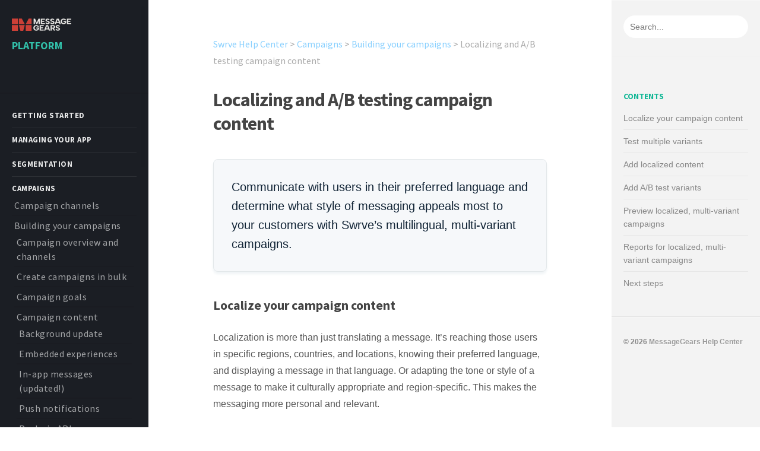

--- FILE ---
content_type: text/html; charset=UTF-8
request_url: https://docs.swrve.com/user-documentation/campaigns/campaign-builder/localizing-and-a-b-testing-campaign-content/
body_size: 17969
content:
<!DOCTYPE html>
<html lang="en-US">
<head>
	<link href='https://fonts.googleapis.com/css?family=Source+Sans+Pro:400,300,600,700' rel='stylesheet' type='text/css'>
	<meta charset="UTF-8" />
	<meta name="viewport" content="width=device-width, initial-scale=1.0" />

	<title>Localizing and A/B testing campaign content - MessageGears Help Center</title>

	<link rel="profile" href="http://gmpg.org/xfn/11" />
	<link rel="pingback" href="https://docs.swrve.com/xmlrpc.php" />

	<!-- media queries -->
	<meta name="viewport" content="width=device-width, minimum-scale=1.0, initial-scale=1.0" />
	
	<!-- Start of HubSpot Embed Code -->
	<script type="text/javascript" id="hs-script-loader" async defer src="//js.hs-scripts.com/5516657.js"></script>
	<!-- End of HubSpot Embed Code -->

	<!--[if lte IE 9]>
		<link rel="stylesheet" type="text/css" href="https://docs.swrve.com/wp-content/themes/medium/includes/styles/ie.css" media="screen"/>
		<script type="text/javascript" src="https://docs.swrve.com/wp-content/themes/medium/includes/js/IE/ie-html5.js"></script>
	<![endif]-->

	<!-- add js class -->
	<script type="text/javascript">document.documentElement.className = 'js';</script>

	<meta name='robots' content='index, follow, max-image-preview:large, max-snippet:-1, max-video-preview:-1' />

	<!-- This site is optimized with the Yoast SEO plugin v24.0 - https://yoast.com/wordpress/plugins/seo/ -->
	<meta name="description" content="Communicate with users in their preferred language and determine what style of messaging appeals most to your customers with localized A/B tested campaigns." />
	<link rel="canonical" href="https://docs.swrve.com/user-documentation/campaigns/campaign-builder/localizing-and-a-b-testing-campaign-content/" />
	<meta property="og:locale" content="en_US" />
	<meta property="og:type" content="article" />
	<meta property="og:title" content="Localizing and A/B testing campaign content - MessageGears Help Center" />
	<meta property="og:description" content="Communicate with users in their preferred language and determine what style of messaging appeals most to your customers with localized A/B tested campaigns." />
	<meta property="og:url" content="https://docs.swrve.com/user-documentation/campaigns/campaign-builder/localizing-and-a-b-testing-campaign-content/" />
	<meta property="og:site_name" content="MessageGears Help Center" />
	<meta property="article:publisher" content="https://www.facebook.com/SwrveInc/?fref=ts" />
	<meta property="article:modified_time" content="2021-07-12T11:33:38+00:00" />
	<meta property="og:image" content="https://docs.swrve.com/wp-content/uploads/2019/07/swrve_locale.png" />
	<meta name="twitter:label1" content="Est. reading time" />
	<meta name="twitter:data1" content="6 minutes" />
	<script type="application/ld+json" class="yoast-schema-graph">{"@context":"https://schema.org","@graph":[{"@type":"WebPage","@id":"https://docs.swrve.com/user-documentation/campaigns/campaign-builder/localizing-and-a-b-testing-campaign-content/","url":"https://docs.swrve.com/user-documentation/campaigns/campaign-builder/localizing-and-a-b-testing-campaign-content/","name":"Localizing and A/B testing campaign content - MessageGears Help Center","isPartOf":{"@id":"https://docs.swrve.com/#website"},"primaryImageOfPage":{"@id":"https://docs.swrve.com/user-documentation/campaigns/campaign-builder/localizing-and-a-b-testing-campaign-content/#primaryimage"},"image":{"@id":"https://docs.swrve.com/user-documentation/campaigns/campaign-builder/localizing-and-a-b-testing-campaign-content/#primaryimage"},"thumbnailUrl":"https://docs.swrve.com/wp-content/uploads/2019/07/swrve_locale.png","datePublished":"2021-07-12T00:24:24+00:00","dateModified":"2021-07-12T11:33:38+00:00","description":"Communicate with users in their preferred language and determine what style of messaging appeals most to your customers with localized A/B tested campaigns.","breadcrumb":{"@id":"https://docs.swrve.com/user-documentation/campaigns/campaign-builder/localizing-and-a-b-testing-campaign-content/#breadcrumb"},"inLanguage":"en-US","potentialAction":[{"@type":"ReadAction","target":["https://docs.swrve.com/user-documentation/campaigns/campaign-builder/localizing-and-a-b-testing-campaign-content/"]}]},{"@type":"ImageObject","inLanguage":"en-US","@id":"https://docs.swrve.com/user-documentation/campaigns/campaign-builder/localizing-and-a-b-testing-campaign-content/#primaryimage","url":"https://docs.swrve.com/wp-content/uploads/2019/07/swrve_locale.png","contentUrl":"https://docs.swrve.com/wp-content/uploads/2019/07/swrve_locale.png","width":4500,"height":4500},{"@type":"BreadcrumbList","@id":"https://docs.swrve.com/user-documentation/campaigns/campaign-builder/localizing-and-a-b-testing-campaign-content/#breadcrumb","itemListElement":[{"@type":"ListItem","position":1,"name":"Home","item":"https://docs.swrve.com/"},{"@type":"ListItem","position":2,"name":"Swrve Help Center","item":"https://docs.swrve.com/user-documentation/"},{"@type":"ListItem","position":3,"name":"Campaigns","item":"https://docs.swrve.com/user-documentation/campaigns/"},{"@type":"ListItem","position":4,"name":"Building your campaigns","item":"https://docs.swrve.com/user-documentation/campaigns/campaign-builder/"},{"@type":"ListItem","position":5,"name":"Localizing and A/B testing campaign content"}]},{"@type":"WebSite","@id":"https://docs.swrve.com/#website","url":"https://docs.swrve.com/","name":"Swrve Help Center","description":"","publisher":{"@id":"https://docs.swrve.com/#organization"},"potentialAction":[{"@type":"SearchAction","target":{"@type":"EntryPoint","urlTemplate":"https://docs.swrve.com/?s={search_term_string}"},"query-input":{"@type":"PropertyValueSpecification","valueRequired":true,"valueName":"search_term_string"}}],"inLanguage":"en-US"},{"@type":"Organization","@id":"https://docs.swrve.com/#organization","name":"Swrve","url":"https://docs.swrve.com/","logo":{"@type":"ImageObject","inLanguage":"en-US","@id":"https://docs.swrve.com/#/schema/logo/image/","url":"https://docs.swrve.com/wp-content/uploads/2017/02/Swrve-logo-single.png","contentUrl":"https://docs.swrve.com/wp-content/uploads/2017/02/Swrve-logo-single.png","width":748,"height":140,"caption":"Swrve"},"image":{"@id":"https://docs.swrve.com/#/schema/logo/image/"},"sameAs":["https://www.facebook.com/SwrveInc/?fref=ts","https://x.com/Swrve_Inc","https://www.instagram.com/swrve_inc/","https://www.linkedin.com/company/swrve","https://www.youtube.com/channel/UCKQG2cUTOEPJ9ls_4NdQprQ"]}]}</script>
	<!-- / Yoast SEO plugin. -->


<link rel='dns-prefetch' href='//use.fontawesome.com' />
<link rel="alternate" type="application/rss+xml" title="MessageGears Help Center &raquo; Feed" href="https://docs.swrve.com/feed/" />
<link rel="alternate" title="oEmbed (JSON)" type="application/json+oembed" href="https://docs.swrve.com/wp-json/oembed/1.0/embed?url=https%3A%2F%2Fdocs.swrve.com%2Fuser-documentation%2Fcampaigns%2Fcampaign-builder%2Flocalizing-and-a-b-testing-campaign-content%2F" />
<style id='wp-img-auto-sizes-contain-inline-css' type='text/css'>
img:is([sizes=auto i],[sizes^="auto," i]){contain-intrinsic-size:3000px 1500px}
/*# sourceURL=wp-img-auto-sizes-contain-inline-css */
</style>
<style id='wp-emoji-styles-inline-css' type='text/css'>

	img.wp-smiley, img.emoji {
		display: inline !important;
		border: none !important;
		box-shadow: none !important;
		height: 1em !important;
		width: 1em !important;
		margin: 0 0.07em !important;
		vertical-align: -0.1em !important;
		background: none !important;
		padding: 0 !important;
	}
/*# sourceURL=wp-emoji-styles-inline-css */
</style>
<link rel='stylesheet' id='columns-css' href='https://docs.swrve.com/wp-content/plugins/columns/columns.css?ver=6.9' type='text/css' media='all' />
<link rel='stylesheet' id='page-list-style-css' href='https://docs.swrve.com/wp-content/plugins/page-list/css/page-list.css?ver=5.7' type='text/css' media='all' />
<link rel='stylesheet' id='bb-taps-editor-style-shared-css' href='https://docs.swrve.com/wp-content/themes/medium/editor-style-shared.css?ver=6.9' type='text/css' media='all' />
<link rel='stylesheet' id='medium-style-css' href='https://docs.swrve.com/wp-content/themes/medium/style.css?ver=6.9' type='text/css' media='all' />
<link rel='stylesheet' id='nanoscroller-css-css' href='https://docs.swrve.com/wp-content/themes/medium/includes/js/nanoscroller/nanoscroller.css?ver=0.1' type='text/css' media='screen' />
<link rel='stylesheet' id='media-queries-css-css' href='https://docs.swrve.com/wp-content/themes/medium/media-queries.css?ver=2.1.9' type='text/css' media='screen' />
<link rel='stylesheet' id='flexslider-css-css' href='https://docs.swrve.com/wp-content/themes/medium/includes/styles/flexslider.css?ver=2.1' type='text/css' media='screen' />
<link rel='stylesheet' id='bfa-font-awesome-css' href='https://use.fontawesome.com/releases/v5.15.4/css/all.css?ver=2.0.3' type='text/css' media='all' />
<link rel='stylesheet' id='bfa-font-awesome-v4-shim-css' href='https://use.fontawesome.com/releases/v5.15.4/css/v4-shims.css?ver=2.0.3' type='text/css' media='all' />
<style id='bfa-font-awesome-v4-shim-inline-css' type='text/css'>

			@font-face {
				font-family: 'FontAwesome';
				src: url('https://use.fontawesome.com/releases/v5.15.4/webfonts/fa-brands-400.eot'),
				url('https://use.fontawesome.com/releases/v5.15.4/webfonts/fa-brands-400.eot?#iefix') format('embedded-opentype'),
				url('https://use.fontawesome.com/releases/v5.15.4/webfonts/fa-brands-400.woff2') format('woff2'),
				url('https://use.fontawesome.com/releases/v5.15.4/webfonts/fa-brands-400.woff') format('woff'),
				url('https://use.fontawesome.com/releases/v5.15.4/webfonts/fa-brands-400.ttf') format('truetype'),
				url('https://use.fontawesome.com/releases/v5.15.4/webfonts/fa-brands-400.svg#fontawesome') format('svg');
			}

			@font-face {
				font-family: 'FontAwesome';
				src: url('https://use.fontawesome.com/releases/v5.15.4/webfonts/fa-solid-900.eot'),
				url('https://use.fontawesome.com/releases/v5.15.4/webfonts/fa-solid-900.eot?#iefix') format('embedded-opentype'),
				url('https://use.fontawesome.com/releases/v5.15.4/webfonts/fa-solid-900.woff2') format('woff2'),
				url('https://use.fontawesome.com/releases/v5.15.4/webfonts/fa-solid-900.woff') format('woff'),
				url('https://use.fontawesome.com/releases/v5.15.4/webfonts/fa-solid-900.ttf') format('truetype'),
				url('https://use.fontawesome.com/releases/v5.15.4/webfonts/fa-solid-900.svg#fontawesome') format('svg');
			}

			@font-face {
				font-family: 'FontAwesome';
				src: url('https://use.fontawesome.com/releases/v5.15.4/webfonts/fa-regular-400.eot'),
				url('https://use.fontawesome.com/releases/v5.15.4/webfonts/fa-regular-400.eot?#iefix') format('embedded-opentype'),
				url('https://use.fontawesome.com/releases/v5.15.4/webfonts/fa-regular-400.woff2') format('woff2'),
				url('https://use.fontawesome.com/releases/v5.15.4/webfonts/fa-regular-400.woff') format('woff'),
				url('https://use.fontawesome.com/releases/v5.15.4/webfonts/fa-regular-400.ttf') format('truetype'),
				url('https://use.fontawesome.com/releases/v5.15.4/webfonts/fa-regular-400.svg#fontawesome') format('svg');
				unicode-range: U+F004-F005,U+F007,U+F017,U+F022,U+F024,U+F02E,U+F03E,U+F044,U+F057-F059,U+F06E,U+F070,U+F075,U+F07B-F07C,U+F080,U+F086,U+F089,U+F094,U+F09D,U+F0A0,U+F0A4-F0A7,U+F0C5,U+F0C7-F0C8,U+F0E0,U+F0EB,U+F0F3,U+F0F8,U+F0FE,U+F111,U+F118-F11A,U+F11C,U+F133,U+F144,U+F146,U+F14A,U+F14D-F14E,U+F150-F152,U+F15B-F15C,U+F164-F165,U+F185-F186,U+F191-F192,U+F1AD,U+F1C1-F1C9,U+F1CD,U+F1D8,U+F1E3,U+F1EA,U+F1F6,U+F1F9,U+F20A,U+F247-F249,U+F24D,U+F254-F25B,U+F25D,U+F267,U+F271-F274,U+F279,U+F28B,U+F28D,U+F2B5-F2B6,U+F2B9,U+F2BB,U+F2BD,U+F2C1-F2C2,U+F2D0,U+F2D2,U+F2DC,U+F2ED,U+F328,U+F358-F35B,U+F3A5,U+F3D1,U+F410,U+F4AD;
			}
		
/*# sourceURL=bfa-font-awesome-v4-shim-inline-css */
</style>
<link rel='stylesheet' id='enlighterjs-css' href='https://docs.swrve.com/wp-content/plugins/enlighter/cache/enlighterjs.min.css?ver=WGN321dNUBlcqrH' type='text/css' media='all' />
<script type="text/javascript" src="https://docs.swrve.com/wp-includes/js/jquery/jquery.min.js?ver=3.7.1" id="jquery-core-js"></script>
<script type="text/javascript" src="https://docs.swrve.com/wp-includes/js/jquery/jquery-migrate.min.js?ver=3.4.1" id="jquery-migrate-js"></script>
<script type="text/javascript" src="https://docs.swrve.com/wp-content/plugins/jquery-vertical-accordion-menu/js/jquery.hoverIntent.minified.js?ver=6.9" id="jqueryhoverintent-js"></script>
<script type="text/javascript" src="https://docs.swrve.com/wp-content/plugins/jquery-vertical-accordion-menu/js/jquery.cookie.js?ver=6.9" id="jquerycookie-js"></script>
<script type="text/javascript" src="https://docs.swrve.com/wp-content/plugins/jquery-vertical-accordion-menu/js/jquery.dcjqaccordion.2.9.js?ver=6.9" id="dcjqaccordion-js"></script>
<link rel="https://api.w.org/" href="https://docs.swrve.com/wp-json/" /><link rel="alternate" title="JSON" type="application/json" href="https://docs.swrve.com/wp-json/wp/v2/pages/28108" /><link rel="EditURI" type="application/rsd+xml" title="RSD" href="https://docs.swrve.com/xmlrpc.php?rsd" />
<link rel='shortlink' href='https://docs.swrve.com/?p=28108' />

	<link rel="stylesheet" href="https://docs.swrve.com/wp-content/plugins/jquery-vertical-accordion-menu/skin.php?widget_id=2&amp;skin=swrve-side-bar" type="text/css" media="screen"  /><link rel="icon" href="https://docs.swrve.com/wp-content/uploads/2024/10/favicon-128.png" sizes="32x32" />
<link rel="icon" href="https://docs.swrve.com/wp-content/uploads/2024/10/favicon-128.png" sizes="192x192" />
<link rel="apple-touch-icon" href="https://docs.swrve.com/wp-content/uploads/2024/10/favicon-128.png" />
<meta name="msapplication-TileImage" content="https://docs.swrve.com/wp-content/uploads/2024/10/favicon-128.png" />
		<style type="text/css" id="wp-custom-css">
			.alert-warning {
	font-size: 16px;
    line-height: 1.5;
    font-weight: 300;
    color: #8a6d3b;
    margin: 0 0 32px 0;
    padding: 30px;
    display: block;
    margin-top: 40px !important;
    margin-bottom: 40px !important;
    background-color:#fcf8e3;
    border: 2px #e3e8ea;
    border-style: dashed;
    border-radius: 8px;
    box-shadow: #f0f4f6 0px 4px 4px 0px;
	    border-color:#faebcc
}		</style>
		<style id='global-styles-inline-css' type='text/css'>
:root{--wp--preset--aspect-ratio--square: 1;--wp--preset--aspect-ratio--4-3: 4/3;--wp--preset--aspect-ratio--3-4: 3/4;--wp--preset--aspect-ratio--3-2: 3/2;--wp--preset--aspect-ratio--2-3: 2/3;--wp--preset--aspect-ratio--16-9: 16/9;--wp--preset--aspect-ratio--9-16: 9/16;--wp--preset--color--black: #000000;--wp--preset--color--cyan-bluish-gray: #abb8c3;--wp--preset--color--white: #ffffff;--wp--preset--color--pale-pink: #f78da7;--wp--preset--color--vivid-red: #cf2e2e;--wp--preset--color--luminous-vivid-orange: #ff6900;--wp--preset--color--luminous-vivid-amber: #fcb900;--wp--preset--color--light-green-cyan: #7bdcb5;--wp--preset--color--vivid-green-cyan: #00d084;--wp--preset--color--pale-cyan-blue: #8ed1fc;--wp--preset--color--vivid-cyan-blue: #0693e3;--wp--preset--color--vivid-purple: #9b51e0;--wp--preset--gradient--vivid-cyan-blue-to-vivid-purple: linear-gradient(135deg,rgb(6,147,227) 0%,rgb(155,81,224) 100%);--wp--preset--gradient--light-green-cyan-to-vivid-green-cyan: linear-gradient(135deg,rgb(122,220,180) 0%,rgb(0,208,130) 100%);--wp--preset--gradient--luminous-vivid-amber-to-luminous-vivid-orange: linear-gradient(135deg,rgb(252,185,0) 0%,rgb(255,105,0) 100%);--wp--preset--gradient--luminous-vivid-orange-to-vivid-red: linear-gradient(135deg,rgb(255,105,0) 0%,rgb(207,46,46) 100%);--wp--preset--gradient--very-light-gray-to-cyan-bluish-gray: linear-gradient(135deg,rgb(238,238,238) 0%,rgb(169,184,195) 100%);--wp--preset--gradient--cool-to-warm-spectrum: linear-gradient(135deg,rgb(74,234,220) 0%,rgb(151,120,209) 20%,rgb(207,42,186) 40%,rgb(238,44,130) 60%,rgb(251,105,98) 80%,rgb(254,248,76) 100%);--wp--preset--gradient--blush-light-purple: linear-gradient(135deg,rgb(255,206,236) 0%,rgb(152,150,240) 100%);--wp--preset--gradient--blush-bordeaux: linear-gradient(135deg,rgb(254,205,165) 0%,rgb(254,45,45) 50%,rgb(107,0,62) 100%);--wp--preset--gradient--luminous-dusk: linear-gradient(135deg,rgb(255,203,112) 0%,rgb(199,81,192) 50%,rgb(65,88,208) 100%);--wp--preset--gradient--pale-ocean: linear-gradient(135deg,rgb(255,245,203) 0%,rgb(182,227,212) 50%,rgb(51,167,181) 100%);--wp--preset--gradient--electric-grass: linear-gradient(135deg,rgb(202,248,128) 0%,rgb(113,206,126) 100%);--wp--preset--gradient--midnight: linear-gradient(135deg,rgb(2,3,129) 0%,rgb(40,116,252) 100%);--wp--preset--font-size--small: 13px;--wp--preset--font-size--medium: 20px;--wp--preset--font-size--large: 36px;--wp--preset--font-size--x-large: 42px;--wp--preset--spacing--20: 0.44rem;--wp--preset--spacing--30: 0.67rem;--wp--preset--spacing--40: 1rem;--wp--preset--spacing--50: 1.5rem;--wp--preset--spacing--60: 2.25rem;--wp--preset--spacing--70: 3.38rem;--wp--preset--spacing--80: 5.06rem;--wp--preset--shadow--natural: 6px 6px 9px rgba(0, 0, 0, 0.2);--wp--preset--shadow--deep: 12px 12px 50px rgba(0, 0, 0, 0.4);--wp--preset--shadow--sharp: 6px 6px 0px rgba(0, 0, 0, 0.2);--wp--preset--shadow--outlined: 6px 6px 0px -3px rgb(255, 255, 255), 6px 6px rgb(0, 0, 0);--wp--preset--shadow--crisp: 6px 6px 0px rgb(0, 0, 0);}:where(.is-layout-flex){gap: 0.5em;}:where(.is-layout-grid){gap: 0.5em;}body .is-layout-flex{display: flex;}.is-layout-flex{flex-wrap: wrap;align-items: center;}.is-layout-flex > :is(*, div){margin: 0;}body .is-layout-grid{display: grid;}.is-layout-grid > :is(*, div){margin: 0;}:where(.wp-block-columns.is-layout-flex){gap: 2em;}:where(.wp-block-columns.is-layout-grid){gap: 2em;}:where(.wp-block-post-template.is-layout-flex){gap: 1.25em;}:where(.wp-block-post-template.is-layout-grid){gap: 1.25em;}.has-black-color{color: var(--wp--preset--color--black) !important;}.has-cyan-bluish-gray-color{color: var(--wp--preset--color--cyan-bluish-gray) !important;}.has-white-color{color: var(--wp--preset--color--white) !important;}.has-pale-pink-color{color: var(--wp--preset--color--pale-pink) !important;}.has-vivid-red-color{color: var(--wp--preset--color--vivid-red) !important;}.has-luminous-vivid-orange-color{color: var(--wp--preset--color--luminous-vivid-orange) !important;}.has-luminous-vivid-amber-color{color: var(--wp--preset--color--luminous-vivid-amber) !important;}.has-light-green-cyan-color{color: var(--wp--preset--color--light-green-cyan) !important;}.has-vivid-green-cyan-color{color: var(--wp--preset--color--vivid-green-cyan) !important;}.has-pale-cyan-blue-color{color: var(--wp--preset--color--pale-cyan-blue) !important;}.has-vivid-cyan-blue-color{color: var(--wp--preset--color--vivid-cyan-blue) !important;}.has-vivid-purple-color{color: var(--wp--preset--color--vivid-purple) !important;}.has-black-background-color{background-color: var(--wp--preset--color--black) !important;}.has-cyan-bluish-gray-background-color{background-color: var(--wp--preset--color--cyan-bluish-gray) !important;}.has-white-background-color{background-color: var(--wp--preset--color--white) !important;}.has-pale-pink-background-color{background-color: var(--wp--preset--color--pale-pink) !important;}.has-vivid-red-background-color{background-color: var(--wp--preset--color--vivid-red) !important;}.has-luminous-vivid-orange-background-color{background-color: var(--wp--preset--color--luminous-vivid-orange) !important;}.has-luminous-vivid-amber-background-color{background-color: var(--wp--preset--color--luminous-vivid-amber) !important;}.has-light-green-cyan-background-color{background-color: var(--wp--preset--color--light-green-cyan) !important;}.has-vivid-green-cyan-background-color{background-color: var(--wp--preset--color--vivid-green-cyan) !important;}.has-pale-cyan-blue-background-color{background-color: var(--wp--preset--color--pale-cyan-blue) !important;}.has-vivid-cyan-blue-background-color{background-color: var(--wp--preset--color--vivid-cyan-blue) !important;}.has-vivid-purple-background-color{background-color: var(--wp--preset--color--vivid-purple) !important;}.has-black-border-color{border-color: var(--wp--preset--color--black) !important;}.has-cyan-bluish-gray-border-color{border-color: var(--wp--preset--color--cyan-bluish-gray) !important;}.has-white-border-color{border-color: var(--wp--preset--color--white) !important;}.has-pale-pink-border-color{border-color: var(--wp--preset--color--pale-pink) !important;}.has-vivid-red-border-color{border-color: var(--wp--preset--color--vivid-red) !important;}.has-luminous-vivid-orange-border-color{border-color: var(--wp--preset--color--luminous-vivid-orange) !important;}.has-luminous-vivid-amber-border-color{border-color: var(--wp--preset--color--luminous-vivid-amber) !important;}.has-light-green-cyan-border-color{border-color: var(--wp--preset--color--light-green-cyan) !important;}.has-vivid-green-cyan-border-color{border-color: var(--wp--preset--color--vivid-green-cyan) !important;}.has-pale-cyan-blue-border-color{border-color: var(--wp--preset--color--pale-cyan-blue) !important;}.has-vivid-cyan-blue-border-color{border-color: var(--wp--preset--color--vivid-cyan-blue) !important;}.has-vivid-purple-border-color{border-color: var(--wp--preset--color--vivid-purple) !important;}.has-vivid-cyan-blue-to-vivid-purple-gradient-background{background: var(--wp--preset--gradient--vivid-cyan-blue-to-vivid-purple) !important;}.has-light-green-cyan-to-vivid-green-cyan-gradient-background{background: var(--wp--preset--gradient--light-green-cyan-to-vivid-green-cyan) !important;}.has-luminous-vivid-amber-to-luminous-vivid-orange-gradient-background{background: var(--wp--preset--gradient--luminous-vivid-amber-to-luminous-vivid-orange) !important;}.has-luminous-vivid-orange-to-vivid-red-gradient-background{background: var(--wp--preset--gradient--luminous-vivid-orange-to-vivid-red) !important;}.has-very-light-gray-to-cyan-bluish-gray-gradient-background{background: var(--wp--preset--gradient--very-light-gray-to-cyan-bluish-gray) !important;}.has-cool-to-warm-spectrum-gradient-background{background: var(--wp--preset--gradient--cool-to-warm-spectrum) !important;}.has-blush-light-purple-gradient-background{background: var(--wp--preset--gradient--blush-light-purple) !important;}.has-blush-bordeaux-gradient-background{background: var(--wp--preset--gradient--blush-bordeaux) !important;}.has-luminous-dusk-gradient-background{background: var(--wp--preset--gradient--luminous-dusk) !important;}.has-pale-ocean-gradient-background{background: var(--wp--preset--gradient--pale-ocean) !important;}.has-electric-grass-gradient-background{background: var(--wp--preset--gradient--electric-grass) !important;}.has-midnight-gradient-background{background: var(--wp--preset--gradient--midnight) !important;}.has-small-font-size{font-size: var(--wp--preset--font-size--small) !important;}.has-medium-font-size{font-size: var(--wp--preset--font-size--medium) !important;}.has-large-font-size{font-size: var(--wp--preset--font-size--large) !important;}.has-x-large-font-size{font-size: var(--wp--preset--font-size--x-large) !important;}
/*# sourceURL=global-styles-inline-css */
</style>
</head>

<body class="wp-singular page-template page-template-dashboard-user page-template-dashboard-user-php page page-id-28108 page-child parent-pageid-27175 wp-theme-medium">

	<div id="body-wrap">
		<header class="header" style="background-color: #1B1E24;">
			<div class="nano">
				<div class="navigation-inner">
					<div class="header-search">
						<a class="menu-toggle" href="#">Menu <i class="fa fa-bars"></i></a>
					</div>

				
						<hgroup>
							<h1 class="logo-image">
								<a href="https://docs.swrve.com" title="MessageGears Help Center"><img id="logo">
							</a><p class="pg-type">Platform</p>
						</hgroup>

					

					<div class="widgets">
						<div id="dc_jqaccordion_widget-5" class="widget ">		
		<div class="dcjq-accordion" id="dc_jqaccordion_widget-5-item">
		
			<ul id="menu-dashboard" class="menu"><li id="menu-item-15497" class="menu-item menu-item-type-post_type menu-item-object-page menu-item-has-children menu-item-15497"><a href="https://docs.swrve.com/welcome/">Getting started</a>
<ul class="sub-menu">
	<li id="menu-item--80" class="menu-item menu-item-type-post_type menu-item-object-page menu-item--80"><a href="https://docs.swrve.com/welcome/welcome-to-swrve/">Welcome to Swrve!</a></li>
	<li id="menu-item--81" class="menu-item menu-item-type-post_type menu-item-object-page menu-item--81"><a href="https://docs.swrve.com/welcome/engage-your-users/">Understand and engage your users</a></li>
	<li id="menu-item--82" class="menu-item menu-item-type-post_type menu-item-object-page menu-item--82"><a href="https://docs.swrve.com/welcome/touring-swrve/">Touring Swrve</a></li>
	<li id="menu-item--83" class="menu-item menu-item-type-post_type menu-item-object-page menu-item--83"><a href="https://docs.swrve.com/welcome/about-user-lifecycles/">About User Lifecycles</a></li>
	<li id="menu-item--84" class="menu-item menu-item-type-post_type menu-item-object-page menu-item-has-children menu-item--84"><a href="https://docs.swrve.com/welcome/settings/">Company, app, and user settings</a>
	<ul class="sub-menu">
		<li id="menu-item--85" class="menu-item menu-item-type-post_type menu-item-object-page menu-item--85"><a href="https://docs.swrve.com/welcome/settings/user-roles-and-permissions/">Managing Swrve user roles and permissions</a></li>
		<li id="menu-item--86" class="menu-item menu-item-type-post_type menu-item-object-page menu-item--86"><a href="https://docs.swrve.com/welcome/settings/swrve-dashboard-audit-logging/">Swrve dashboard audit logging</a></li>
	</ul>
</li>
</ul>
</li>
<li id="menu-item-16796" class="menu-item menu-item-type-post_type menu-item-object-page menu-item-has-children menu-item-16796"><a href="https://docs.swrve.com/user-documentation/app-management/">Managing your app</a>
<ul class="sub-menu">
	<li id="menu-item--87" class="menu-item menu-item-type-post_type menu-item-object-page menu-item--87"><a href="https://docs.swrve.com/user-documentation/app-management/manage-user-properties/">Manage user properties</a></li>
	<li id="menu-item--88" class="menu-item menu-item-type-post_type menu-item-object-page menu-item--88"><a href="https://docs.swrve.com/user-documentation/app-management/user-lists/">User lists</a></li>
	<li id="menu-item--89" class="menu-item menu-item-type-post_type menu-item-object-page menu-item--89"><a href="https://docs.swrve.com/user-documentation/app-management/managing-events/">Managing events</a></li>
	<li id="menu-item--90" class="menu-item menu-item-type-post_type menu-item-object-page menu-item--90"><a href="https://docs.swrve.com/user-documentation/app-management/configuring-event-payloads/">Configuring event payloads</a></li>
	<li id="menu-item--91" class="menu-item menu-item-type-post_type menu-item-object-page menu-item--91"><a href="https://docs.swrve.com/user-documentation/app-management/managing-resources/">Managing resources</a></li>
</ul>
</li>
<li id="menu-item-15498" class="menu-item menu-item-type-post_type menu-item-object-page menu-item-has-children menu-item-15498"><a href="https://docs.swrve.com/user-documentation/segmentation/">Segmentation</a>
<ul class="sub-menu">
	<li id="menu-item--92" class="menu-item menu-item-type-post_type menu-item-object-page menu-item--92"><a href="https://docs.swrve.com/user-documentation/segmentation/swrve-user-identity/">Tracking your users with Swrve User Identity</a></li>
	<li id="menu-item--93" class="menu-item menu-item-type-post_type menu-item-object-page menu-item--93"><a href="https://docs.swrve.com/user-documentation/segmentation/intro-to-segmentation/">Intro to segmentation</a></li>
	<li id="menu-item--94" class="menu-item menu-item-type-post_type menu-item-object-page menu-item--94"><a href="https://docs.swrve.com/user-documentation/segmentation/creating-segments/">Creating segments</a></li>
	<li id="menu-item--95" class="menu-item menu-item-type-post_type menu-item-object-page menu-item--95"><a href="https://docs.swrve.com/user-documentation/segmentation/about-audience-filters/">Segment and audience filters</a></li>
	<li id="menu-item--96" class="menu-item menu-item-type-post_type menu-item-object-page menu-item--96"><a href="https://docs.swrve.com/user-documentation/segmentation/segmentation-best-practices/">Segmentation best practices</a></li>
	<li id="menu-item--97" class="menu-item menu-item-type-post_type menu-item-object-page menu-item-has-children menu-item--97"><a href="https://docs.swrve.com/user-documentation/segmentation/segmentation-faq/">Segmentation FAQ</a>
	<ul class="sub-menu">
		<li id="menu-item--98" class="menu-item menu-item-type-post_type menu-item-object-page menu-item--98"><a href="https://docs.swrve.com/user-documentation/segmentation/segmentation-faq/churn-propensity/">Targeting users by churn propensity</a></li>
		<li id="menu-item--99" class="menu-item menu-item-type-post_type menu-item-object-page menu-item--99"><a href="https://docs.swrve.com/user-documentation/segmentation/segmentation-faq/target-date-user-properties/">How do I target my audience using date user properties?</a></li>
		<li id="menu-item--100" class="menu-item menu-item-type-post_type menu-item-object-page menu-item--100"><a href="https://docs.swrve.com/user-documentation/segmentation/segmentation-faq/how-do-i-target-my-audience-using-event-recency/">How do I target my audience using event recency?</a></li>
		<li id="menu-item--101" class="menu-item menu-item-type-post_type menu-item-object-page menu-item--101"><a href="https://docs.swrve.com/user-documentation/segmentation/segmentation-faq/segment-data-not-displayed-before-creation-date/">Why is segment data not displayed before the segment creation date?</a></li>
		<li id="menu-item--102" class="menu-item menu-item-type-post_type menu-item-object-page menu-item--102"><a href="https://docs.swrve.com/user-documentation/segmentation/segmentation-faq/real-time-targeting/">How do I use real-time targeting?</a></li>
	</ul>
</li>
</ul>
</li>
<li id="menu-item-18216" class="menu-item menu-item-type-post_type menu-item-object-page current-page-ancestor current-menu-ancestor current_page_ancestor menu-item-has-children menu-item-18216"><a href="https://docs.swrve.com/user-documentation/campaigns/">Campaigns</a>
<ul class="sub-menu">
	<li id="menu-item-26503" class="menu-item menu-item-type-post_type menu-item-object-page menu-item-has-children menu-item-26503"><a href="https://docs.swrve.com/user-documentation/campaigns/campaign-channels/">Campaign channels</a>
	<ul class="sub-menu">
		<li id="menu-item-32501" class="menu-item menu-item-type-post_type menu-item-object-page menu-item-32501"><a href="https://docs.swrve.com/user-documentation/campaigns/campaign-channels/intro-to-app-updates/">App updates</a></li>
		<li id="menu-item-26507" class="menu-item menu-item-type-post_type menu-item-object-page menu-item-26507"><a href="https://docs.swrve.com/user-documentation/geo-campaigns/intro-to-geo-triggered-campaigns/">Geo campaigns</a></li>
		<li id="menu-item-26508" class="menu-item menu-item-type-post_type menu-item-object-page menu-item-26508"><a href="https://docs.swrve.com/user-documentation/in-app-messaging/intro-to-in-app-messages/">In-app messages</a></li>
		<li id="menu-item-26504" class="menu-item menu-item-type-post_type menu-item-object-page menu-item-26504"><a href="https://docs.swrve.com/user-documentation/push-notifications/intro-to-push-notifications/">Push notifications</a></li>
	</ul>
</li>
	<li id="menu-item-27449" class="menu-item menu-item-type-post_type menu-item-object-page current-page-ancestor current-menu-ancestor current-page-parent current_page_ancestor menu-item-has-children menu-item-27449"><a href="https://docs.swrve.com/user-documentation/campaigns/campaign-builder/">Building your campaigns</a>
	<ul class="sub-menu">
		<li id="menu-item-29330" class="menu-item menu-item-type-post_type menu-item-object-page menu-item-29330"><a href="https://docs.swrve.com/user-documentation/campaigns/campaign-builder/campaign-overview/">Campaign overview and channels</a></li>
		<li id="menu-item-34282" class="menu-item menu-item-type-post_type menu-item-object-page menu-item-34282"><a href="https://docs.swrve.com/user-documentation/campaigns/campaign-builder/create-campaigns-in-bulk/">Create campaigns in bulk</a></li>
		<li id="menu-item-29331" class="menu-item menu-item-type-post_type menu-item-object-page menu-item-29331"><a href="https://docs.swrve.com/user-documentation/campaigns/campaign-builder/campaign-goals/">Campaign goals</a></li>
		<li id="menu-item-29334" class="menu-item menu-item-type-post_type menu-item-object-page current-menu-ancestor current-menu-parent current_page_parent current_page_ancestor menu-item-has-children menu-item-29334"><a href="https://docs.swrve.com/user-documentation/campaigns/campaign-builder/content/">Campaign content</a>
		<ul class="sub-menu">
			<li id="menu-item-30185" class="menu-item menu-item-type-post_type menu-item-object-page menu-item-30185"><a href="https://docs.swrve.com/user-documentation/campaigns/campaign-builder/content/background-update/">Background update</a></li>
			<li id="menu-item-34549" class="menu-item menu-item-type-post_type menu-item-object-page menu-item-34549"><a href="https://docs.swrve.com/user-documentation/campaigns/campaign-builder/content/embedded-experiences/">Embedded experiences</a></li>
			<li id="menu-item-34102" class="menu-item menu-item-type-post_type menu-item-object-page menu-item-34102"><a href="https://docs.swrve.com/user-documentation/campaigns/campaign-builder/content/in-app-message/">In-app messages (updated!)</a></li>
			<li id="menu-item-29336" class="menu-item menu-item-type-post_type menu-item-object-page menu-item-29336"><a href="https://docs.swrve.com/user-documentation/campaigns/campaign-builder/localized-ab-tested-push/">Push notifications</a></li>
			<li id="menu-item-29760" class="menu-item menu-item-type-post_type menu-item-object-page menu-item-29760"><a href="https://docs.swrve.com/user-documentation/campaigns/campaign-builder/content/push-via-api/">Push via API</a></li>
			<li id="menu-item-32189" class="menu-item menu-item-type-post_type menu-item-object-page menu-item-32189"><a href="https://docs.swrve.com/user-documentation/campaigns/campaign-builder/content/quick-push-notifications/">Quick push</a></li>
			<li id="menu-item-34073" class="menu-item menu-item-type-post_type menu-item-object-page menu-item-34073"><a href="https://docs.swrve.com/user-documentation/campaigns/campaign-builder/campaign-personalization/">Campaign personalization</a></li>
			<li id="menu-item-29337" class="menu-item menu-item-type-post_type menu-item-object-page current-menu-item page_item page-item-28108 current_page_item menu-item-29337"><a href="https://docs.swrve.com/user-documentation/campaigns/campaign-builder/localizing-and-a-b-testing-campaign-content/">Localizing and A/B testing campaign content</a></li>
		</ul>
</li>
		<li id="menu-item-25658" class="menu-item menu-item-type-post_type menu-item-object-page menu-item-has-children menu-item-25658"><a href="https://docs.swrve.com/user-documentation/campaigns/campaign-audiences/">Campaign audiences</a>
		<ul class="sub-menu">
			<li id="menu-item-31208" class="menu-item menu-item-type-post_type menu-item-object-page menu-item-31208"><a href="https://docs.swrve.com/user-documentation/campaigns/campaign-audiences/targeting-campaign-audiences/">Targeting campaign audiences</a></li>
			<li id="menu-item-31210" class="menu-item menu-item-type-post_type menu-item-object-page menu-item-31210"><a href="https://docs.swrve.com/user-documentation/campaigns/campaign-audiences/event-payload-targeting/">Targeting your audience by event payloads</a></li>
			<li id="menu-item-31211" class="menu-item menu-item-type-post_type menu-item-object-page menu-item-31211"><a href="https://docs.swrve.com/user-documentation/campaigns/campaign-retargeting/campaign-retargeting-for-push/">Targeting your audience by push notification events</a></li>
			<li id="menu-item-31209" class="menu-item menu-item-type-post_type menu-item-object-page menu-item-31209"><a href="https://docs.swrve.com/user-documentation/campaigns/campaign-audiences/geoplace-targeting/">Targeting your audience by geoplace activity</a></li>
			<li id="menu-item-34690" class="menu-item menu-item-type-post_type menu-item-object-page menu-item-34690"><a href="https://docs.swrve.com/user-documentation/campaigns/campaign-audiences/user-list-targeting/">Targeting your audience with user lists</a></li>
		</ul>
</li>
		<li id="menu-item-32505" class="menu-item menu-item-type-post_type menu-item-object-page menu-item-has-children menu-item-32505"><a href="https://docs.swrve.com/user-documentation/campaigns/campaign-builder/testing-your-campaigns/">Testing your campaigns</a>
		<ul class="sub-menu">
			<li id="menu-item-32504" class="menu-item menu-item-type-post_type menu-item-object-page menu-item-32504"><a href="https://docs.swrve.com/user-documentation/campaigns/campaign-builder/testing-your-campaigns/testing-in-app-embedded-campaigns/">Testing in-app and embedded campaigns</a></li>
			<li id="menu-item-36497" class="menu-item menu-item-type-post_type menu-item-object-page menu-item-36497"><a href="https://docs.swrve.com/user-documentation/push-notifications/qa-testing-push-notifications/">Testing push notifications</a></li>
		</ul>
</li>
		<li id="menu-item-29338" class="menu-item menu-item-type-post_type menu-item-object-page menu-item-29338"><a href="https://docs.swrve.com/user-documentation/campaigns/campaign-builder/scheduling-your-campaigns/">Scheduling your campaigns</a></li>
	</ul>
</li>
	<li id="menu-item-25655" class="menu-item menu-item-type-post_type menu-item-object-page menu-item-has-children menu-item-25655"><a href="https://docs.swrve.com/user-documentation/campaigns/linking-campaigns/">Linking campaigns</a>
	<ul class="sub-menu">
		<li id="menu-item-25928" class="menu-item menu-item-type-post_type menu-item-object-page menu-item-25928"><a href="https://docs.swrve.com/user-documentation/campaigns/linking-campaigns/link-push-notifications-to-in-app-campaigns/">Push notifications to in-app campaigns</a></li>
		<li id="menu-item-25929" class="menu-item menu-item-type-post_type menu-item-object-page menu-item-25929"><a href="https://docs.swrve.com/user-documentation/integrations/connectors/sfmc-journey-builder/">Salesforce Journey Builder</a></li>
	</ul>
</li>
	<li id="menu-item-31266" class="menu-item menu-item-type-post_type menu-item-object-page menu-item-has-children menu-item-31266"><a href="https://docs.swrve.com/user-documentation/campaigns/managing-campaigns/">Managing campaigns</a>
	<ul class="sub-menu">
		<li id="menu-item-25654" class="menu-item menu-item-type-post_type menu-item-object-page menu-item-25654"><a href="https://docs.swrve.com/user-documentation/campaigns/managing-your-campaigns/">Managing your campaigns</a></li>
		<li id="menu-item-31267" class="menu-item menu-item-type-post_type menu-item-object-page menu-item-31267"><a href="https://docs.swrve.com/user-documentation/campaigns/managing-campaigns/campaign-tagging/">Campaign tagging</a></li>
	</ul>
</li>
	<li id="menu-item-31207" class="menu-item menu-item-type-post_type menu-item-object-page menu-item-has-children menu-item-31207"><a href="https://docs.swrve.com/user-documentation/campaigns/campaign-retargeting/">Campaign retargeting</a>
	<ul class="sub-menu">
		<li id="menu-item--103" class="menu-item menu-item-type-post_type menu-item-object-page menu-item--103"><a href="https://docs.swrve.com/user-documentation/campaigns/campaign-retargeting/intro-to-campaign-retargeting/">Intro to campaign retargeting</a></li>
		<li id="menu-item--104" class="menu-item menu-item-type-post_type menu-item-object-page menu-item--104"><a href="https://docs.swrve.com/user-documentation/campaigns/campaign-retargeting/campaign-retargeting-for-push/">Targeting your audience by push notification events</a></li>
		<li id="menu-item--105" class="menu-item menu-item-type-post_type menu-item-object-page menu-item--105"><a href="https://docs.swrve.com/user-documentation/campaigns/campaign-retargeting/target-one-time-push-campaigns/">How do I target my audience using one time push campaigns?</a></li>
		<li id="menu-item--106" class="menu-item menu-item-type-post_type menu-item-object-page menu-item--106"><a href="https://docs.swrve.com/user-documentation/campaigns/campaign-retargeting/target-recurring-push-api-campaigns/">How do I target my audience using recurring and push via API campaigns?</a></li>
		<li id="menu-item--107" class="menu-item menu-item-type-post_type menu-item-object-page menu-item--107"><a href="https://docs.swrve.com/user-documentation/campaigns/campaign-retargeting/target-any-push-campaign/">How do I target my users based on exposure to any push campaign?</a></li>
		<li id="menu-item--108" class="menu-item menu-item-type-post_type menu-item-object-page menu-item--108"><a href="https://docs.swrve.com/user-documentation/campaigns/campaign-retargeting/targeting-geo-triggered-campaigns/">How do I target my audience using geo-triggered campaigns?</a></li>
	</ul>
</li>
	<li id="menu-item-26511" class="menu-item menu-item-type-post_type menu-item-object-page menu-item-has-children menu-item-26511"><a href="https://docs.swrve.com/user-documentation/campaigns/reports/">Reports</a>
	<ul class="sub-menu">
		<li id="menu-item-27450" class="menu-item menu-item-type-post_type menu-item-object-page menu-item-27450"><a href="https://docs.swrve.com/user-documentation/campaigns/reports/campaign-reports/">Campaign reports</a></li>
		<li id="menu-item-25656" class="menu-item menu-item-type-post_type menu-item-object-page menu-item-25656"><a href="https://docs.swrve.com/user-documentation/campaigns/reports/downloading-campaign-reports/">Downloading campaign reports</a></li>
		<li id="menu-item-25657" class="menu-item menu-item-type-post_type menu-item-object-page menu-item-25657"><a href="https://docs.swrve.com/user-documentation/campaigns/reports/campaign-holdout-experiments/">Campaign holdout experiments</a></li>
		<li id="menu-item-35747" class="menu-item menu-item-type-post_type menu-item-object-page menu-item-35747"><a href="https://docs.swrve.com/user-documentation/campaigns/reports/campaign-holdouts/">Campaign holdouts</a></li>
	</ul>
</li>
	<li id="menu-item-29109" class="menu-item menu-item-type-post_type menu-item-object-page menu-item-has-children menu-item-29109"><a href="https://docs.swrve.com/user-documentation/campaigns/best-practices/">Best practices</a>
	<ul class="sub-menu">
		<li id="menu-item-29251" class="menu-item menu-item-type-post_type menu-item-object-page menu-item-29251"><a href="https://docs.swrve.com/user-documentation/campaigns/best-practices/in-app-best-practices/">In-app communications</a></li>
		<li id="menu-item-29375" class="menu-item menu-item-type-post_type menu-item-object-page menu-item-29375"><a href="https://docs.swrve.com/user-documentation/campaigns/best-practices/push-notifications-best-practices/">Push notifications</a></li>
		<li id="menu-item-29114" class="menu-item menu-item-type-post_type menu-item-object-page menu-item-29114"><a href="https://docs.swrve.com/user-documentation/campaigns/best-practices/web-push-best-practices/">Web push</a></li>
	</ul>
</li>
	<li id="menu-item-15524" class="menu-item menu-item-type-taxonomy menu-item-object-category menu-item-15524"><a href="https://docs.swrve.com/campaigns-faq/">Campaigns FAQ</a></li>
</ul>
</li>
<li id="menu-item-15502" class="menu-item menu-item-type-post_type menu-item-object-page menu-item-has-children menu-item-15502"><a href="https://docs.swrve.com/user-documentation/push-notifications/">Push notifications</a>
<ul class="sub-menu">
	<li id="menu-item-30680" class="menu-item menu-item-type-post_type menu-item-object-page menu-item-30680"><a href="https://docs.swrve.com/user-documentation/push-notifications/intro-to-push-notifications/">Intro to push notifications</a></li>
	<li id="menu-item-30681" class="menu-item menu-item-type-post_type menu-item-object-page menu-item-30681"><a href="https://docs.swrve.com/user-documentation/push-notifications/creating-push-campaigns/push-prerequisites/">Push campaign prerequisites</a></li>
	<li id="menu-item-30684" class="menu-item menu-item-type-post_type menu-item-object-page menu-item-30684"><a href="https://docs.swrve.com/user-documentation/push-notifications/creating-push-campaigns/about-rich-push-notifications/">About rich push notifications</a></li>
	<li id="menu-item-30688" class="menu-item menu-item-type-post_type menu-item-object-page menu-item-30688"><a href="https://docs.swrve.com/user-documentation/push-notifications/qa-testing-push-notifications/">Testing push notifications</a></li>
	<li id="menu-item-30690" class="menu-item menu-item-type-post_type menu-item-object-page menu-item-30690"><a href="https://docs.swrve.com/user-documentation/push-notifications/notification-permissions/">Push notification permissions</a></li>
	<li id="menu-item-30691" class="menu-item menu-item-type-post_type menu-item-object-page menu-item-30691"><a href="https://docs.swrve.com/user-documentation/campaigns/best-practices/push-notifications-best-practices/">Push notifications best practices</a></li>
	<li id="menu-item-30687" class="menu-item menu-item-type-post_type menu-item-object-page menu-item-30687"><a href="https://docs.swrve.com/user-documentation/push-notifications/creating-push-campaigns/web-push-notifications/">Web push notifications</a></li>
	<li id="menu-item-30692" class="menu-item menu-item-type-post_type menu-item-object-page menu-item-30692"><a href="https://docs.swrve.com/user-documentation/campaigns/best-practices/web-push-best-practices/">Web push best practices</a></li>
</ul>
</li>
<li id="menu-item-15506" class="menu-item menu-item-type-post_type menu-item-object-page menu-item-has-children menu-item-15506"><a href="https://docs.swrve.com/user-documentation/in-app-messaging/">In-app messaging</a>
<ul class="sub-menu">
	<li id="menu-item-33520" class="menu-item menu-item-type-post_type menu-item-object-page menu-item-33520"><a href="https://docs.swrve.com/user-documentation/in-app-messaging/intro-to-in-app-messages/">Intro to in-app messages</a></li>
	<li id="menu-item-33523" class="menu-item menu-item-type-post_type menu-item-object-page menu-item-33523"><a href="https://docs.swrve.com/user-documentation/campaigns/campaign-builder/content/in-app-message/">Creating in-app message campaigns</a></li>
	<li id="menu-item-37955" class="menu-item menu-item-type-post_type menu-item-object-page menu-item-37955"><a href="https://docs.swrve.com/user-documentation/in-app-messaging/editing-in-app-message-content/">Editing in-app message content</a></li>
	<li id="menu-item-37954" class="menu-item menu-item-type-post_type menu-item-object-page menu-item-37954"><a href="https://docs.swrve.com/user-documentation/campaigns/campaign-builder/content/building-pages/">Building Pages</a></li>
	<li id="menu-item-38899" class="menu-item menu-item-type-post_type menu-item-object-page menu-item-38899"><a href="https://docs.swrve.com/user-documentation/in-app-messaging/designing-in-app-message-stories/">Designing in-app message Stories</a></li>
	<li id="menu-item-37953" class="menu-item menu-item-type-post_type menu-item-object-page menu-item-37953"><a href="https://docs.swrve.com/user-documentation/campaigns/campaign-builder/content/display-information-about-an-in-app-campaign-in-your-apps-message-center/">Displaying in-app campaigns in a message center</a></li>
	<li id="menu-item-33521" class="menu-item menu-item-type-post_type menu-item-object-page menu-item-33521"><a href="https://docs.swrve.com/user-documentation/campaigns/campaign-builder/testing-your-campaigns/testing-in-app-embedded-campaigns/">Testing in-app and embedded campaigns</a></li>
	<li id="menu-item-33525" class="menu-item menu-item-type-post_type menu-item-object-page menu-item-33525"><a href="https://docs.swrve.com/user-documentation/campaigns/best-practices/in-app-best-practices/">In-app communications best practices</a></li>
</ul>
</li>
<li id="menu-item-15509" class="menu-item menu-item-type-post_type menu-item-object-page menu-item-has-children menu-item-15509"><a href="https://docs.swrve.com/user-documentation/conversations/">Conversations</a>
<ul class="sub-menu">
	<li id="menu-item--109" class="menu-item menu-item-type-post_type menu-item-object-page menu-item--109"><a href="https://docs.swrve.com/user-documentation/conversations/migrating-from-conversations-to-in-app-messages/">Migrating from Conversations to In-app messages</a></li>
</ul>
</li>
<li id="menu-item-15928" class="menu-item menu-item-type-post_type menu-item-object-page menu-item-has-children menu-item-15928"><a href="https://docs.swrve.com/user-documentation/geo-campaigns/">Geo campaigns</a>
<ul class="sub-menu">
	<li id="menu-item--110" class="menu-item menu-item-type-post_type menu-item-object-page menu-item--110"><a href="https://docs.swrve.com/user-documentation/geo-campaigns/intro-to-geo-triggered-campaigns/">Intro to geo-triggered campaigns</a></li>
	<li id="menu-item--111" class="menu-item menu-item-type-post_type menu-item-object-page menu-item--111"><a href="https://docs.swrve.com/user-documentation/geo-campaigns/about-geoplaces/">About geoplaces</a></li>
	<li id="menu-item--112" class="menu-item menu-item-type-post_type menu-item-object-page menu-item--112"><a href="https://docs.swrve.com/user-documentation/geo-campaigns/creating-geo-triggered-campaigns/">Creating geo-triggered campaigns</a></li>
	<li id="menu-item--113" class="menu-item menu-item-type-post_type menu-item-object-page menu-item--113"><a href="https://docs.swrve.com/user-documentation/geo-campaigns/managing-geo-triggered-campaigns/">Managing geo-triggered campaigns</a></li>
</ul>
</li>
<li id="menu-item-15513" class="menu-item menu-item-type-post_type menu-item-object-page menu-item-has-children menu-item-15513"><a href="https://docs.swrve.com/user-documentation/resource-ab-testing/">Resource A/B testing</a>
<ul class="sub-menu">
	<li id="menu-item--114" class="menu-item menu-item-type-post_type menu-item-object-page menu-item--114"><a href="https://docs.swrve.com/user-documentation/resource-ab-testing/intro-to-resource-ab-testing/">Intro to resource A/B testing</a></li>
	<li id="menu-item--115" class="menu-item menu-item-type-post_type menu-item-object-page menu-item--115"><a href="https://docs.swrve.com/user-documentation/resource-ab-testing/what-is-a-swrve-resource/">What is a Swrve resource?</a></li>
	<li id="menu-item--116" class="menu-item menu-item-type-post_type menu-item-object-page menu-item--116"><a href="https://docs.swrve.com/user-documentation/resource-ab-testing/creating-resource-ab-tests/">Creating resource A/B tests</a></li>
	<li id="menu-item--117" class="menu-item menu-item-type-post_type menu-item-object-page menu-item--117"><a href="https://docs.swrve.com/user-documentation/resource-ab-testing/targeting-users-in-ab-tests/">Targeting users in A/B tests</a></li>
	<li id="menu-item--118" class="menu-item menu-item-type-post_type menu-item-object-page menu-item--118"><a href="https://docs.swrve.com/user-documentation/resource-ab-testing/qa-testing-ab-tests/">QA testing A/B tests</a></li>
	<li id="menu-item--119" class="menu-item menu-item-type-post_type menu-item-object-page menu-item--119"><a href="https://docs.swrve.com/user-documentation/resource-ab-testing/aborting-and-deleting-ab-tests/">Aborting and deleting A/B tests</a></li>
	<li id="menu-item--120" class="menu-item menu-item-type-post_type menu-item-object-page menu-item--120"><a href="https://docs.swrve.com/user-documentation/resource-ab-testing/ab-testing-best-practices/">A/B testing best practices</a></li>
</ul>
</li>
<li id="menu-item-15515" class="menu-item menu-item-type-post_type menu-item-object-page menu-item-has-children menu-item-15515"><a href="https://docs.swrve.com/user-documentation/integrations/">Swrve Integrations</a>
<ul class="sub-menu">
	<li id="menu-item--121" class="menu-item menu-item-type-post_type menu-item-object-page menu-item--121"><a href="https://docs.swrve.com/user-documentation/integrations/intro-to-amplify/">Integrating with Swrve</a></li>
	<li id="menu-item--122" class="menu-item menu-item-type-post_type menu-item-object-page menu-item--122"><a href="https://docs.swrve.com/user-documentation/integrations/managing-integrations/">Managing your integrations</a></li>
	<li id="menu-item--123" class="menu-item menu-item-type-post_type menu-item-object-page menu-item-has-children menu-item--123"><a href="https://docs.swrve.com/user-documentation/integrations/connectors/">Connectors</a>
	<ul class="sub-menu">
		<li id="menu-item--124" class="menu-item menu-item-type-post_type menu-item-object-page menu-item--124"><a href="https://docs.swrve.com/user-documentation/integrations/connectors/adobe-analytics/">Adobe Analytics</a></li>
		<li id="menu-item--125" class="menu-item menu-item-type-post_type menu-item-object-page menu-item--125"><a href="https://docs.swrve.com/user-documentation/integrations/connectors/amplitude/">Amplitude</a></li>
		<li id="menu-item--126" class="menu-item menu-item-type-post_type menu-item-object-page menu-item--126"><a href="https://docs.swrve.com/user-documentation/integrations/connectors/custom-rest-api/">Custom REST API</a></li>
		<li id="menu-item--127" class="menu-item menu-item-type-post_type menu-item-object-page menu-item--127"><a href="https://docs.swrve.com/user-documentation/integrations/connectors/mailchimp/">Mailchimp</a></li>
		<li id="menu-item--128" class="menu-item menu-item-type-post_type menu-item-object-page menu-item--128"><a href="https://docs.swrve.com/user-documentation/integrations/connectors/mailjet/">Mailjet</a></li>
		<li id="menu-item--129" class="menu-item menu-item-type-post_type menu-item-object-page menu-item--129"><a href="https://docs.swrve.com/user-documentation/integrations/connectors/mandrill/">Mandrill</a></li>
		<li id="menu-item--130" class="menu-item menu-item-type-post_type menu-item-object-page menu-item--130"><a href="https://docs.swrve.com/user-documentation/integrations/connectors/movable-ink/">Movable Ink</a></li>
		<li id="menu-item--131" class="menu-item menu-item-type-post_type menu-item-object-page menu-item--131"><a href="https://docs.swrve.com/user-documentation/integrations/connectors/oracle-eloqua/">Oracle Eloqua</a></li>
		<li id="menu-item--132" class="menu-item menu-item-type-post_type menu-item-object-page menu-item--132"><a href="https://docs.swrve.com/user-documentation/integrations/connectors/oracle-eloqua-campaigns/">Oracle Eloqua Campaigns</a></li>
		<li id="menu-item--133" class="menu-item menu-item-type-post_type menu-item-object-page menu-item--133"><a href="https://docs.swrve.com/user-documentation/integrations/connectors/oracle-responsys/">Oracle Responsys</a></li>
		<li id="menu-item--134" class="menu-item menu-item-type-post_type menu-item-object-page menu-item--134"><a href="https://docs.swrve.com/user-documentation/integrations/connectors/oracle-responsys-program/">Oracle Responsys Program</a></li>
		<li id="menu-item--135" class="menu-item menu-item-type-post_type menu-item-object-page menu-item--135"><a href="https://docs.swrve.com/user-documentation/integrations/connectors/qminder/">Qminder</a></li>
		<li id="menu-item--136" class="menu-item menu-item-type-post_type menu-item-object-page menu-item--136"><a href="https://docs.swrve.com/user-documentation/integrations/connectors/sfmc-journey-builder/">Salesforce Journey Builder</a></li>
		<li id="menu-item--137" class="menu-item menu-item-type-post_type menu-item-object-page menu-item--137"><a href="https://docs.swrve.com/user-documentation/integrations/connectors/salesforce-marketing-cloud/">Salesforce Marketing Cloud</a></li>
		<li id="menu-item--138" class="menu-item menu-item-type-post_type menu-item-object-page menu-item--138"><a href="https://docs.swrve.com/user-documentation/integrations/connectors/salesforce-service-cloud/">Salesforce Service Cloud</a></li>
		<li id="menu-item--139" class="menu-item menu-item-type-post_type menu-item-object-page menu-item--139"><a href="https://docs.swrve.com/user-documentation/integrations/connectors/sendgrid/">SendGrid</a></li>
		<li id="menu-item--140" class="menu-item menu-item-type-post_type menu-item-object-page menu-item--140"><a href="https://docs.swrve.com/user-documentation/integrations/connectors/shopify/">Shopify</a></li>
		<li id="menu-item--141" class="menu-item menu-item-type-post_type menu-item-object-page menu-item--141"><a href="https://docs.swrve.com/user-documentation/integrations/connectors/swrve-activities-salesforce-service-cloud/">Swrve Activities for Salesforce Service Cloud</a></li>
		<li id="menu-item--142" class="menu-item menu-item-type-post_type menu-item-object-page menu-item--142"><a href="https://docs.swrve.com/user-documentation/integrations/connectors/swrve-slack-integration/">Swrve Slack Integration</a></li>
		<li id="menu-item--143" class="menu-item menu-item-type-post_type menu-item-object-page menu-item--143"><a href="https://docs.swrve.com/user-documentation/integrations/connectors/twilio/">Twilio</a></li>
	</ul>
</li>
</ul>
</li>
<li id="menu-item-15516" class="menu-item menu-item-type-post_type menu-item-object-page menu-item-has-children menu-item-15516"><a href="https://docs.swrve.com/user-documentation/analytics/">Swrve analytics</a>
<ul class="sub-menu">
	<li id="menu-item--144" class="menu-item menu-item-type-post_type menu-item-object-page menu-item--144"><a href="https://docs.swrve.com/user-documentation/analytics/intro-to-analytics/">Intro to Swrve analytics</a></li>
	<li id="menu-item--145" class="menu-item menu-item-type-post_type menu-item-object-page menu-item--145"><a href="https://docs.swrve.com/user-documentation/analytics/push-opt-in-report/">Push opt-in report</a></li>
	<li id="menu-item--146" class="menu-item menu-item-type-post_type menu-item-object-page menu-item--146"><a href="https://docs.swrve.com/user-documentation/analytics/trend-reports/">Trend Reports</a></li>
	<li id="menu-item--147" class="menu-item menu-item-type-post_type menu-item-object-page menu-item--147"><a href="https://docs.swrve.com/user-documentation/analytics/the-kpi-metrics-dashboard/">The KPI Metrics dashboard</a></li>
	<li id="menu-item--148" class="menu-item menu-item-type-post_type menu-item-object-page menu-item--148"><a href="https://docs.swrve.com/user-documentation/analytics/intro-to-kpis/">Intro to KPIs</a></li>
	<li id="menu-item--149" class="menu-item menu-item-type-post_type menu-item-object-page menu-item--149"><a href="https://docs.swrve.com/user-documentation/analytics/kpi-definitions/">KPI definitions</a></li>
	<li id="menu-item--150" class="menu-item menu-item-type-post_type menu-item-object-page menu-item--150"><a href="https://docs.swrve.com/user-documentation/analytics/events-report/">Events report</a></li>
	<li id="menu-item--151" class="menu-item menu-item-type-post_type menu-item-object-page menu-item--151"><a href="https://docs.swrve.com/user-documentation/analytics/top-items-report/">Top Items report</a></li>
	<li id="menu-item--152" class="menu-item menu-item-type-post_type menu-item-object-page menu-item--152"><a href="https://docs.swrve.com/user-documentation/analytics/item-charts-report/">Item Charts report</a></li>
	<li id="menu-item--153" class="menu-item menu-item-type-post_type menu-item-object-page menu-item--153"><a href="https://docs.swrve.com/user-documentation/analytics/funnels-report/">Funnels report</a></li>
	<li id="menu-item--154" class="menu-item menu-item-type-post_type menu-item-object-page menu-item--154"><a href="https://docs.swrve.com/user-documentation/analytics/user-attributes-report/">User attributes report</a></li>
	<li id="menu-item--155" class="menu-item menu-item-type-post_type menu-item-object-page menu-item--155"><a href="https://docs.swrve.com/user-documentation/analytics/user-acquisition-report/">User acquisition report</a></li>
	<li id="menu-item--156" class="menu-item menu-item-type-post_type menu-item-object-page menu-item--156"><a href="https://docs.swrve.com/user-documentation/analytics/user-cohorts-report/">User cohorts report</a></li>
</ul>
</li>
<li id="menu-item-15525" class="menu-item menu-item-type-custom menu-item-object-custom menu-item-has-children menu-item-15525"><a href="#">Swrve Platform FAQ</a>
<ul class="sub-menu">
	<li id="menu-item-15520" class="menu-item menu-item-type-taxonomy menu-item-object-category menu-item-15520"><a href="https://docs.swrve.com/account-info/">Account info</a></li>
	<li id="menu-item-15521" class="menu-item menu-item-type-taxonomy menu-item-object-category menu-item-15521"><a href="https://docs.swrve.com/qa-testing/">QA testing</a></li>
	<li id="menu-item-15523" class="menu-item menu-item-type-taxonomy menu-item-object-category menu-item-15523"><a href="https://docs.swrve.com/basic-integration/">Basic integration</a></li>
	<li id="menu-item-15517" class="menu-item menu-item-type-post_type menu-item-object-page menu-item-15517"><a href="https://docs.swrve.com/faqs/analytics-faq/">Analytics FAQ</a></li>
	<li id="menu-item-15518" class="menu-item menu-item-type-taxonomy menu-item-object-category menu-item-15518"><a href="https://docs.swrve.com/kpis-faq/">KPI FAQ</a></li>
</ul>
</li>
<li id="menu-item-15496" class="menu-item menu-item-type-post_type menu-item-object-page menu-item-has-children menu-item-15496"><a href="https://docs.swrve.com/legal/">Legal</a>
<ul class="sub-menu">
	<li id="menu-item--157" class="menu-item menu-item-type-post_type menu-item-object-page menu-item--157"><a href="https://docs.swrve.com/legal/swrve-legal-notices/">Swrve legal notices</a></li>
	<li id="menu-item--158" class="menu-item menu-item-type-post_type menu-item-object-page menu-item--158"><a href="https://docs.swrve.com/legal/swrve-and-your-data/">Swrve and your data</a></li>
	<li id="menu-item--159" class="menu-item menu-item-type-post_type menu-item-object-page menu-item--159"><a href="https://docs.swrve.com/legal/coppa-faq/">COPPA FAQ</a></li>
	<li id="menu-item--160" class="menu-item menu-item-type-post_type menu-item-object-page menu-item--160"><a href="https://docs.swrve.com/legal/swrve-platform-cookie-policy/">Swrve Platform cookie policy</a></li>
</ul>
</li>
</ul>		
		</div>
		</div><div id="text-4" class="widget widget_text">			<div class="textwidget"></hr> 
<div class="other-sections"><a href="/getting-started/developer-documentation/">Developer Resources &#10140;</a></div>
<div class="other-sections"><a href="/data-mining/intro-to-data-mining-with-swrve/">Data Mining &#10140;</a></div>
<div class="other-sections"><a href="http://go.swrve.com/l/361741/2017-07-18/2mds" class="header_to_swrve">Back to Swrve.com &#10140;</a></div>
</div>
		</div>					</div>
				</div>
			</div>
		</header>


		<div id="wrapper">
			<div id="main">


		<div id="content">

<div class="breadcrumbs" typeof="BreadcrumbList" vocab="http://schema.org/">
    <!-- Breadcrumb NavXT 7.3.1 -->
<span typeof="v:Breadcrumb"><a rel="v:url" property="v:title" title="Go to Swrve Help Center." href="https://docs.swrve.com/user-documentation/" class="post post-page">Swrve Help Center</a></span> &gt; <span typeof="v:Breadcrumb"><a rel="v:url" property="v:title" title="Go to Campaigns." href="https://docs.swrve.com/user-documentation/campaigns/" class="post post-page">Campaigns</a></span> &gt; <span typeof="v:Breadcrumb"><a rel="v:url" property="v:title" title="Go to Building your campaigns." href="https://docs.swrve.com/user-documentation/campaigns/campaign-builder/" class="post post-page">Building your campaigns</a></span> &gt; <span typeof="v:Breadcrumb"><span property="v:title">Localizing and A/B testing campaign content</span></span></div>
			<div class="posts">

				
				<article class="post post-28108 page type-page status-publish hentry">

					<!-- grab the video -->
					
					<!-- grab the featured image -->
					
					<div class="box-wrap">
						<div class="box clearfix">
							<!-- post content -->
							<div class="post-content">
								<div class="title-meta">
									<div class="title-meta-left">
										Last modified July 12, 2021 by <a href="https://docs.swrve.com/author/shelly-wolfe/">Shelly Wolfe									</div>
								</div>

								<header>
									<h1 class="entry-title"><a href="https://docs.swrve.com/user-documentation/campaigns/campaign-builder/localizing-and-a-b-testing-campaign-content/" title="Localizing and A/B testing campaign content">Localizing and A/B testing campaign content</a></h1>
								</header>

								<div class="entry-content">
									<div class="intro">Communicate with users in their preferred language and determine what style of messaging appeals most to your customers with Swrve&#8217;s multilingual, multi-variant campaigns.</div>
<h2><span id="Localize_your_campaign_content">Localize your campaign content</span></h2>
<p>Localization is more than just translating a message. It’s reaching those users in specific regions, countries, and locations, knowing their preferred language, and displaying a message in that language. Or adapting the tone or style of a message to make it culturally appropriate and region-specific. This makes the messaging more personal and relevant.</p>
<p><a href="https://docs.swrve.com/wp-content/uploads/2019/07/swrve_locale.png"><img fetchpriority="high" decoding="async" class="noshadow alignnone wp-image-28166" src="https://docs.swrve.com/wp-content/uploads/2019/07/swrve_locale.png" alt="" width="450" height="450" /></a></p>
<h2><span id="Test_multiple_variants">Test multiple variants</span></h2>
<p>A/B tests are a great way to determine what style of messaging appeals to your users. Compare two or more versions of a message and measure the results of each user segment exposed to the campaign. Depending on the goal of the test, for example, increased revenue, you will see which variant offers the best result and can then use that style of messaging in future campaigns.</p>
<p><a href="https://docs.swrve.com/wp-content/uploads/2019/07/ab.png"><img decoding="async" class="alignnone wp-image-28167" src="https://docs.swrve.com/wp-content/uploads/2019/07/ab.png" alt="" width="650" height="417" /></a></p>
<p>Localized, multi-variant campaigns are available for all campaign types that use our redesigned campaign workflow.</p>
<hr />
<h2><span id="Add_localized_content">Add localized content</span></h2>
<p>To localize your campaign message content, on the <strong>Content</strong> block of your campaign, select <strong>edit</strong> <i class="fa fa-pencil " ></i>.</p>
<ol>
<li>Add your default campaign content. This content is displayed if the user&#8217;s language is not recognized and serves as a template for additional languages.</li>
<li>To add languages, select <strong>Languages</strong>.<br />
<a href="https://docs.swrve.com/wp-content/uploads/2019/07/Content_add_languages_variant.png"><img decoding="async" class="alignnone wp-image-28122" src="https://docs.swrve.com/wp-content/uploads/2019/07/Content_add_languages_variant.png" alt="Add multiple languages or variants to your content" width="388" height="74" /></a></li>
<li>In the <strong>Select languages</strong> box, enter the name of the languages you want to add or select them from the list. As you enter a value, the list is filtered to display only matching languages. Add as many languages as you need.<br />
<a href="https://docs.swrve.com/wp-content/uploads/2019/07/Select-languages.gif"><img loading="lazy" decoding="async" class="alignnone wp-image-28129" src="https://docs.swrve.com/wp-content/uploads/2019/07/Select-languages.gif" alt="Select multiple languages" width="632" height="320" /></a></li>
<li>To use your default content as a template for your other languages, keep <strong>Copy default content</strong> selected. Otherwise, you will need to add content for every language. After you&#8217;ve selected your languages, select <strong>Submit</strong>.</li>
<li>To add your translated copy and language-specific content, select the language in the language pane.<br />
<a href="https://docs.swrve.com/wp-content/uploads/2019/07/Language_pane.png"><img loading="lazy" decoding="async" class="alignnone wp-image-28131" src="https://docs.swrve.com/wp-content/uploads/2019/07/Language_pane.png" alt="Language pane with default and selected languages" width="225" height="290" /></a></li>
<li>After you&#8217;ve added your languages and localized content, to return to the campaign builder page, select <strong>Save</strong>.</li>
</ol>
<h3>Add and delete languages</h3>
<p>To add additional languages after your initial selection, in the language pane, select <strong>Languages</strong>. This displays the same <strong>Choose language</strong> window as before and you can select your desired languages as outlined above.</p>
<p>To delete a language, hover over the language and select <strong>delete</strong> <i class="fa fa-times " ></i>.</p>
<hr />
<h2><span id="Add_AB_test_variants">Add A/B test variants</span></h2>
<p>The approach for setting up an A/B test is the same, whether you choose to localize the content or not.</p>
<ol>
<li>From the campaign builder page, select <strong>edit</strong> <i class="fa fa-pencil " ></i> on the <strong>Content</strong> block. Add the content for your default or control message. <strong>Note:</strong> If you&#8217;re localizing the campaign, add any required languages and localized content first as part of the default message.</li>
<li>To add an A/B test variant, select <strong>Variant</strong>.<br />
<a href="https://docs.swrve.com/wp-content/uploads/2019/07/Content_add_languages_variant.png"><img decoding="async" class="alignnone wp-image-28122" src="https://docs.swrve.com/wp-content/uploads/2019/07/Content_add_languages_variant.png" alt="Add multiple languages or variants to your content" width="388" height="74" /></a></li>
<li>The default message becomes Variant A and any content, including languages, is automatically copied to Variant B. The target audience is divided evenly among the variants, based on the number of variants you add. Change the message content as required (for example, different tone, copy, images, media, calls-to-action).<br />
<a href="https://docs.swrve.com/wp-content/uploads/2020/09/Localized_AB_tested_push.png"><img loading="lazy" decoding="async" class="alignnone wp-image-31475" src="https://docs.swrve.com/wp-content/uploads/2020/09/Localized_AB_tested_push.png" alt="Localized campaign with two A/B test variants" width="1320" height="553" /></a></li>
<li>After you&#8217;ve added your variants and content, to return to the campaign builder page, select <strong>Save</strong>.</li>
</ol>
<div class="info">For the best comparison and results, we recommend testing two or three versions of your message. While you can add up to a maximum of 10 variants, your results could be less valuable the more variants you have.</div>
<h3>Localized A/B tests</h3>
<p>As explained above, you can include multiple languages in your A/B tested campaign to improve the overall relevance of the message. We highly recommend adding your languages first as part of your default message, so they are automatically copied to additional variants. If you add or remove a language after you&#8217;ve already added a variant, you will need to manually add or remove the language from the other variants. To ensure the validity of your A/B test, we recommend each variant include the same combination of languages.</p>
<h3>Add and delete test variants</h3>
<p>To add another variant, select add <i class="fa fa-plus " ></i> next to the most recent variant.</p>
<p>To delete a variant, hover over the variant name and select <strong>delete</strong> <i class="fa fa-times " ></i>. A warning message prompts you to confirm you want to delete the variant and all its content.</p>
<hr />
<h2><span id="Preview_localized_multi-variant_campaigns">Preview localized, multi-variant campaigns</span></h2>
<p>After you add your desired languages and variants and return to the campaign builder screen, the Content block displays a count of the number of variants and languages. To preview the content, select <strong>Content preview</strong>, and then use the <strong>Variant</strong> and <strong>Language</strong> lists to select the version of the message you want to view. Use the direction arrows to scroll through all the languages included in a selected variant.</p>
<p><a href="https://docs.swrve.com/wp-content/uploads/2020/09/Content_preview_localized_variant.png"><img loading="lazy" decoding="async" class="alignnone wp-image-31476" src="https://docs.swrve.com/wp-content/uploads/2020/09/Content_preview_localized_variant.png" alt="Content preview pane showing the French content for Variant B" width="1175" height="693" /></a></p>
<hr />
<h2><span id="Reports_for_localized_multi-variant_campaigns">Reports for localized, multi-variant campaigns</span></h2>
<p>After you launch your localized or A/B tested campaign and it&#8217;s delivered to the audience, the tracked goals and metrics are displayed on the reports page. The top line metrics for the campaign display the overall performance funnel results, depending on the channel, while the campaign goal metrics display the results for the default and custom goals included in your campaign, per user cohort, both as an aggregated total and per variant. To expand the report and view variant metrics, select <strong>View variants breakdown</strong>.</p>
<p><a href="https://docs.swrve.com/wp-content/uploads/2019/07/Campaign_report_with_variants.png"><img loading="lazy" decoding="async" class="alignnone wp-image-28143" src="https://docs.swrve.com/wp-content/uploads/2019/07/Campaign_report_with_variants.png" alt="Campaign report with expanded view of variants" width="800" height="292" /></a></p>
<p>If your campaign includes multiple languages, the metrics are reported as a total of all languages and are not broken down by language. However, if your campaign is only localized and doesn&#8217;t include A/B test variants, the metrics are broken down by language. If you require a per language breakdown of an A/B tested campaign or have any other questions about tracked metrics and goals, contact your CSM at <a href="mailto:support@swrve.com">support@swrve.com</a>.</p>
<hr />
<h2><span id="Next_steps">Next steps</span></h2>
<ul>
<li>Review how to create a campaign in our consolidated campaign workflow. For more information, see <a href="/user-documentation/campaigns/campaign-builder/campaign-overview/">Campaign overview and channels</a>.</li>
<li>View results and reports for your campaign. For more information, see <a href="/user-documentation/campaigns/reports/campaign-reports/">Campaign reports</a>.</li>
</ul>
								</div>

							</div><!-- post content -->
						</div><!-- box -->
					</div><!-- box wrap -->
				</article><!-- post-->

											</div><!-- posts -->
		</div><!-- content -->

<!-- <ul class="meta">
<li><a href="https://docs.swrve.com/user-documentation/campaigns/campaign-builder/campaign-goals/" title="Campaign goals">Campaign goals</a></li>
<li><a href="https://docs.swrve.com/user-documentation/campaigns/campaign-builder/localized-ab-tested-push/" title="Creating a multi-platform push campaign">Creating a multi-platform push campaign</a> </li>
</ul> -->
		<!-- footer -->
					</div><!-- main -->
		</div><!-- wrapper -->

		<footer>
			<div class="overthrow navigation-content">
				<div class="navigation-inner">
					<div id="search-2" class="widget widget_search"><form action="https://docs.swrve.com/" class="search-form">
	<fieldset>
		<input type="text" class="search-form-input text" name="s" onfocus="if (this.value == 'Search...') {this.value = '';}" onblur="if (this.value == '') {this.value = 'Search...';}" value="Search..."/>
		<input type="submit" value="Search" class="submit search-button" />
	</fieldset>
</form></div><div id="toc-widget-4" class="widget toc_widget"><h2 class="widgettitle">Contents</h2>
<ul class="toc_widget_list no_bullets"><li><a href="#Localize_your_campaign_content">Localize your campaign content</a></li><li><a href="#Test_multiple_variants">Test multiple variants</a></li><li><a href="#Add_localized_content">Add localized content</a></li><li><a href="#Add_AB_test_variants">Add A/B test variants</a></li><li><a href="#Preview_localized_multi-variant_campaigns">Preview localized, multi-variant campaigns</a></li><li><a href="#Reports_for_localized_multi-variant_campaigns">Reports for localized, multi-variant campaigns</a></li><li><a href="#Next_steps">Next steps</a></li></ul></div>					<div class="copyright">
						<div class="copyright-date">&copy; 2026 <a href="https://docs.swrve.com/">MessageGears Help Center</a></div>
						
					</div>
				</div>
			</div>
		</footer>

	</div><!-- body wrap -->

	<script type="speculationrules">
{"prefetch":[{"source":"document","where":{"and":[{"href_matches":"/*"},{"not":{"href_matches":["/wp-*.php","/wp-admin/*","/wp-content/uploads/*","/wp-content/*","/wp-content/plugins/*","/wp-content/themes/medium/*","/*\\?(.+)"]}},{"not":{"selector_matches":"a[rel~=\"nofollow\"]"}},{"not":{"selector_matches":".no-prefetch, .no-prefetch a"}}]},"eagerness":"conservative"}]}
</script>
			<script type="text/javascript">
				jQuery(document).ready(function($) {
					jQuery('#dc_jqaccordion_widget-2-item .menu').dcAccordion({
						eventType: 'click',
						hoverDelay: 0,
						menuClose: false,
						autoClose: true,
						saveState: false,
						autoExpand: true,
						classExpand: 'current-menu-item',
						classDisable: '',
						showCount: false,
						disableLink: true,
						cookie: 'dc_jqaccordion_widget-2',
						speed: 'slow'
					});
				});
			</script>
		
						<script type="text/javascript">
				jQuery(document).ready(function($) {
					jQuery('#dc_jqaccordion_widget-3-item .menu').dcAccordion({
						eventType: 'click',
						hoverDelay: 0,
						menuClose: false,
						autoClose: false,
						saveState: false,
						autoExpand: true,
						classExpand: 'current-menu-item',
						classDisable: '',
						showCount: false,
						disableLink: true,
						cookie: 'dc_jqaccordion_widget-3',
						speed: 'normal'
					});
				});
			</script>
		
						<script type="text/javascript">
				jQuery(document).ready(function($) {
					jQuery('#dc_jqaccordion_widget-4-item .menu').dcAccordion({
						eventType: 'click',
						hoverDelay: 0,
						menuClose: false,
						autoClose: false,
						saveState: false,
						autoExpand: true,
						classExpand: 'current-menu-item',
						classDisable: '',
						showCount: false,
						disableLink: true,
						cookie: 'dc_jqaccordion_widget-4',
						speed: 'normal'
					});
				});
			</script>
		
						<script type="text/javascript">
				jQuery(document).ready(function($) {
					jQuery('#dc_jqaccordion_widget-5-item .menu').dcAccordion({
						eventType: 'click',
						hoverDelay: 0,
						menuClose: false,
						autoClose: false,
						saveState: false,
						autoExpand: true,
						classExpand: 'current-menu-item',
						classDisable: '',
						showCount: false,
						disableLink: true,
						cookie: 'dc_jqaccordion_widget-5',
						speed: 'normal'
					});
				});
			</script>
		
			<script type="text/javascript" id="toc-front-js-extra">
/* <![CDATA[ */
var tocplus = {"smooth_scroll":"1"};
//# sourceURL=toc-front-js-extra
/* ]]> */
</script>
<script type="text/javascript" src="https://docs.swrve.com/wp-content/plugins/table-of-contents-plus/front.min.js?ver=2411.1" id="toc-front-js"></script>
<script type="text/javascript" id="custom-js-js-extra">
/* <![CDATA[ */
var custom_js_vars = {"infinite_scroll":"","infinite_scroll_image":"https://docs.swrve.com/wp-content/themes/medium"};
//# sourceURL=custom-js-js-extra
/* ]]> */
</script>
<script type="text/javascript" src="https://docs.swrve.com/wp-content/themes/medium/includes/js/custom/custom.js?ver=20130731" id="custom-js-js"></script>
<script type="text/javascript" src="https://docs.swrve.com/wp-content/themes/medium/includes/js/fitvid/jquery.fitvids.js?ver=1.0.3" id="fitvid-js-js"></script>
<script type="text/javascript" src="https://docs.swrve.com/wp-content/themes/medium/includes/js/flexslider/jquery.flexslider-min.js?ver=2.1" id="flexslider-js-js"></script>
<script type="text/javascript" src="https://docs.swrve.com/wp-content/themes/medium/includes/js/enquire/enquire.min.js?ver=1.5.3" id="enquire-js-js"></script>
<script type="text/javascript" src="https://docs.swrve.com/wp-content/themes/medium/includes/js/nanoscroller/jquery.nanoscroller.min.js?ver=2.1.9" id="nanoscroller-js-js"></script>
<script type="text/javascript" src="https://docs.swrve.com/wp-content/themes/medium/includes/js/infinitescroll/jquery.infinitescroll.min.js?ver=2.0" id="infinite-js-js"></script>
<script type="text/javascript" src="https://docs.swrve.com/wp-content/plugins/enlighter/cache/enlighterjs.min.js?ver=WGN321dNUBlcqrH" id="enlighterjs-js"></script>
<script type="text/javascript" id="enlighterjs-js-after">
/* <![CDATA[ */
!function(e,n){if("undefined"!=typeof EnlighterJS){var o={"selectors":{"block":"pre.EnlighterJSRAW","inline":"code.EnlighterJSRAW"},"options":{"indent":4,"ampersandCleanup":true,"linehover":true,"rawcodeDbclick":false,"textOverflow":"break","linenumbers":true,"theme":"enlighter","language":"enlighter","retainCssClasses":false,"collapse":false,"toolbarOuter":"","toolbarTop":"{BTN_RAW}{BTN_COPY}{BTN_WINDOW}{BTN_WEBSITE}","toolbarBottom":""}};(e.EnlighterJSINIT=function(){EnlighterJS.init(o.selectors.block,o.selectors.inline,o.options)})()}else{(n&&(n.error||n.log)||function(){})("Error: EnlighterJS resources not loaded yet!")}}(window,console);
//# sourceURL=enlighterjs-js-after
/* ]]> */
</script>
<script id="wp-emoji-settings" type="application/json">
{"baseUrl":"https://s.w.org/images/core/emoji/17.0.2/72x72/","ext":".png","svgUrl":"https://s.w.org/images/core/emoji/17.0.2/svg/","svgExt":".svg","source":{"concatemoji":"https://docs.swrve.com/wp-includes/js/wp-emoji-release.min.js?ver=6.9"}}
</script>
<script type="module">
/* <![CDATA[ */
/*! This file is auto-generated */
const a=JSON.parse(document.getElementById("wp-emoji-settings").textContent),o=(window._wpemojiSettings=a,"wpEmojiSettingsSupports"),s=["flag","emoji"];function i(e){try{var t={supportTests:e,timestamp:(new Date).valueOf()};sessionStorage.setItem(o,JSON.stringify(t))}catch(e){}}function c(e,t,n){e.clearRect(0,0,e.canvas.width,e.canvas.height),e.fillText(t,0,0);t=new Uint32Array(e.getImageData(0,0,e.canvas.width,e.canvas.height).data);e.clearRect(0,0,e.canvas.width,e.canvas.height),e.fillText(n,0,0);const a=new Uint32Array(e.getImageData(0,0,e.canvas.width,e.canvas.height).data);return t.every((e,t)=>e===a[t])}function p(e,t){e.clearRect(0,0,e.canvas.width,e.canvas.height),e.fillText(t,0,0);var n=e.getImageData(16,16,1,1);for(let e=0;e<n.data.length;e++)if(0!==n.data[e])return!1;return!0}function u(e,t,n,a){switch(t){case"flag":return n(e,"\ud83c\udff3\ufe0f\u200d\u26a7\ufe0f","\ud83c\udff3\ufe0f\u200b\u26a7\ufe0f")?!1:!n(e,"\ud83c\udde8\ud83c\uddf6","\ud83c\udde8\u200b\ud83c\uddf6")&&!n(e,"\ud83c\udff4\udb40\udc67\udb40\udc62\udb40\udc65\udb40\udc6e\udb40\udc67\udb40\udc7f","\ud83c\udff4\u200b\udb40\udc67\u200b\udb40\udc62\u200b\udb40\udc65\u200b\udb40\udc6e\u200b\udb40\udc67\u200b\udb40\udc7f");case"emoji":return!a(e,"\ud83e\u1fac8")}return!1}function f(e,t,n,a){let r;const o=(r="undefined"!=typeof WorkerGlobalScope&&self instanceof WorkerGlobalScope?new OffscreenCanvas(300,150):document.createElement("canvas")).getContext("2d",{willReadFrequently:!0}),s=(o.textBaseline="top",o.font="600 32px Arial",{});return e.forEach(e=>{s[e]=t(o,e,n,a)}),s}function r(e){var t=document.createElement("script");t.src=e,t.defer=!0,document.head.appendChild(t)}a.supports={everything:!0,everythingExceptFlag:!0},new Promise(t=>{let n=function(){try{var e=JSON.parse(sessionStorage.getItem(o));if("object"==typeof e&&"number"==typeof e.timestamp&&(new Date).valueOf()<e.timestamp+604800&&"object"==typeof e.supportTests)return e.supportTests}catch(e){}return null}();if(!n){if("undefined"!=typeof Worker&&"undefined"!=typeof OffscreenCanvas&&"undefined"!=typeof URL&&URL.createObjectURL&&"undefined"!=typeof Blob)try{var e="postMessage("+f.toString()+"("+[JSON.stringify(s),u.toString(),c.toString(),p.toString()].join(",")+"));",a=new Blob([e],{type:"text/javascript"});const r=new Worker(URL.createObjectURL(a),{name:"wpTestEmojiSupports"});return void(r.onmessage=e=>{i(n=e.data),r.terminate(),t(n)})}catch(e){}i(n=f(s,u,c,p))}t(n)}).then(e=>{for(const n in e)a.supports[n]=e[n],a.supports.everything=a.supports.everything&&a.supports[n],"flag"!==n&&(a.supports.everythingExceptFlag=a.supports.everythingExceptFlag&&a.supports[n]);var t;a.supports.everythingExceptFlag=a.supports.everythingExceptFlag&&!a.supports.flag,a.supports.everything||((t=a.source||{}).concatemoji?r(t.concatemoji):t.wpemoji&&t.twemoji&&(r(t.twemoji),r(t.wpemoji)))});
//# sourceURL=https://docs.swrve.com/wp-includes/js/wp-emoji-loader.min.js
/* ]]> */
</script>

<script type="text/javascript">
  jQuery(function($) {
    $('.collapse-link').each(function(index, collapseLink) {
      var jqueryCollapseLink = $(collapseLink);
      jqueryCollapseLink.click(function() {
        var target = $(jqueryCollapseLink.data('target'));
        target.toggleClass('in');
        jqueryCollapseLink.toggleClass('collapsed');
      });
    });
  });
</script>

</body>
</html>

--- FILE ---
content_type: text/css
request_url: https://docs.swrve.com/wp-content/themes/medium/style.css?ver=6.9
body_size: 10006
content:
/*
Theme Name: Medium
Theme URI: https://array.is/themes/medium-wordpress-theme/
Description: Medium is a neatly designed blog-style theme, perfect for sharing photos, videos, quotes, and thoughts.
Author: Array
Author URI: https://array.is
Version: 2.1.9
Tags: white, gray, white, one-column, flexible-width, custom-background, custom-colors, custom-menu, editor-style, featured-images, post-formats, theme-options, translation-ready, photoblogging, threaded-comments
License: GNU General Public License v2.0
License URI: http://www.gnu.org/licenses/gpl-2.0.html
*/

* {
	-webkit-box-sizing: border-box;
	-moz-box-sizing: border-box;
	box-sizing: border-box;
}

html, body {
	overflow-x: hidden;
-webkit-font-smoothing:antialiased;
}

html {
	position: relative;
	background: #fff;
}

html, body, div, span, applet, object, iframe, h1, h2, h3, h4, h5, h6, p, blockquote, pre, a, abbr, acronym, address, big, cite, code, del, dfn, em, font, img, ins, kbd, q, s, samp, small, strike, strong, sub, tt, var, b, u, i, center, dl, dt, dd, ol, ul, li, fieldset, form, label, legend, table, caption, tbody, tfoot, thead, tr, th, td {
-webkit-font-smoothing:antialiased;
	margin: 0;
	padding: 0;
	border: 0;
	outline: 0;
	font-size: 100%;
	vertical-align: baseline;
	background: transparent;
}

ul {
list-style-type: none !important;
}

p, ul, ol {
padding-bottom: 15px;
}


.clearfix:after {
	content: "";
	display: block;
	clear: both;
	visibility: hidden;
	font-size: 0;
	height: 0;
}

.clearfix {
	*display: inline-block;
	height: 1%;
}

*::-moz-selection, *::-webkit-selection, ::selection, .highlight {
	background: #fff198;
	color: #222;
}



blockquote, q { quotes: none }

blockquote:before, blockquote:after, q:before, q:after {
	content: '';
	content: none;
}

:focus { outline: 0 }

ins { text-decoration: none }

del { text-decoration: line-through }

table {
	border-collapse: collapse;
	border-spacing: 0;
	font-size: 90%;
	text-align: left;
	line-height: 125%;
	margin-top: 20px;
	margin-bottom: 20px;
}

th, td {
	padding: 10px;
}

th, tbody tr:nth-child(even) {
   background-color: rgb(243, 243, 243);
}

th {
	color: #246f75;
	text-transform: uppercase;
}

body {
	margin: 0;
	color: #555;
	background: #fff;
	font: 16px/28px 'Helvetica Neue', Helvetica, sans-serif;
	overflow-x: hidden;
	padding: 0;
}

img {
	border-style: none;
}

a {
	color: #13A1FE;  /* now using our blue from styleguide. old link colour: #12b796; */
	text-decoration: none;
	-webkit-transition: .07s ease-in;
	-moz-transition: .07s ease-in;
	-o-transition: .07s ease-in;
	transition: .07s ease-in;
}

a:hover, entry-content a:hover {
	color: #1287D5; /*rgb(28,160,133); */
	text-decoration: none;
	-webkit-transition: .07s ease-in;
	-moz-transition: .07s ease-in;
	-o-transition: .07s ease-in;
	transition: .07s ease-in;
}

input, textarea, select {
	font: 100% arial,sans-serif;
	vertical-align: middle;
	color: #000;
}

form, fieldset {
	margin: 0;
	padding: 0;
	border-style: none;
}

input[type="text"], textarea {
	color: #999;
	border: none;
	border: solid 1px #e4e4e4;
	border-bottom: solid 0px #ddd;
	background-color: rgb(18, 137, 122);
	width: 100%;
	padding: 10px;
	-webkit-border-radius: 3px;
	-moz-border-radius: 3px;
	border-radius: 3px;
	-webkit-appearance:none;
}

input:focus, textarea:focus {
	outline: none;
}

submit {
	font-family: 'Source Sans Pro', "Helvetica Neue", Helvetica, Arial, sans-serif;
	font-weight: 500;
	color: #666;
	padding: 10px 15px;
	margin: 10px 0 0 0;
	font-size: 13px;
	outline: none;
	background: #f1f1f1;
	border: 1px solid #d8d8d8;
	border-bottom: 0px solid #ccc;
	border-radius: 3px;
	cursor: pointer;
	overflow: visible;
	-webkit-box-shadow: 0px 2px 2px rgba(0,0,0,0.027), inset 0px 1px 0px rgba(255,255,255,0.69), inset 0px -1px 0px rgba(0,0,0,0.0187), inset 0px 16px 15px rgba(255,255,255,0.57);
	-moz-box-shadow: 0px 2px 2px rgba(0,0,0,0.027), inset 0px 1px 0px rgba(255,255,255,0.69), inset 0px -1px 0px rgba(0,0,0,0.0187), inset 0px 16px 15px rgba(255,255,255,0.57);
	-o-box-shadow: 0px 2px 2px rgba(0,0,0,0.027), inset 0px 1px 0px rgba(255,255,255,0.69), inset 0px -1px 0px rgba(0,0,0,0.0187), inset 0px 16px 15px rgba(255,255,255,0.57);
	box-shadow: 0px 2px 2px rgba(0,0,0,0.027), inset 0px 1px 0px rgba(255,255,255,0.69), inset 0px -1px 0px rgba(0,0,0,0.0187), inset 0px 16px 15px rgba(255,255,255,0.57);
	-webkit-appearance: none;
	-webkit-transition: .1s ease-in;
	-moz-transition: .1s ease-in;
	-o-transition: .1s ease-in;
	transition: .1s ease-in;
}

submit:hover {
	background: #f9f9f9;
	cursor: pointer;
	-webkit-box-shadow: 0px 2px 2px rgba(0, 0, 0, 0.027), inset 0px 1px 0px rgba(255, 255, 255, 0.69), inset 0px -1px 0px rgba(0, 0, 0, 0.0187), inset 0px 16px 15px rgba(255, 255, 255, 0.75);
	-moz-box-shadow: 0px 2px 2px rgba(0,0,0,0.027), inset 0px 1px 0px rgba(255,255,255,0.69), inset 0px -1px 0px rgba(0,0,0,0.0187), inset 0px 16px 15px rgba(255,255,255,0.75);
	-o-box-shadow: 0px 2px 2px rgba(0,0,0,0.027), inset 0px 1px 0px rgba(255,255,255,0.69), inset 0px -1px 0px rgba(0,0,0,0.0187), inset 0px 16px 15px rgba(255,255,255,0.75);
	box-shadow: 0px 2px 2px rgba(0, 0, 0, 0.027), inset 0px 1px 0px rgba(255, 255, 255, 0.69), inset 0px -1px 0px rgba(0, 0, 0, 0.0187), inset 0px 16px 15px rgba(255, 255, 255, 0.75);
	-webkit-transition: .1s ease-in;
	-moz-transition: .1s ease-in;
	-o-transition: .1s ease-in;
	transition: .1s ease-in;
}

submit:active {
	border: 1px solid #d2d2d2;
	border-bottom: 0px solid #d8d8d8;
	border-radius: 3px;
	-webkit-box-shadow: 0px 1px 0px rgba(255,255,255,0.58), inset 0px 1px 6px rgba(0,0,0,0.07), inset 0px -16px 15px rgba(255,255,255,0.20);
	-moz-box-shadow: 0px 1px 0px rgba(255,255,255,0.58), inset 0px 1px 6px rgba(0,0,0,0.07), inset 0px -16px 15px rgba(255,255,255,0.20); -o-box-shadow: 0px 1px 0px rgba(255,255,255,0.58), inset 0px 1px 6px rgba(0,0,0,0.07), inset 0px -16px 15px rgba(255,255,255,0.20);
	box-shadow: 0px 1px 0px rgba(255,255,255,0.58), inset 0px 1px 6px rgba(0,0,0,0.07), inset 0px -16px 15px rgba(255,255,255,0.20);
}

hr {
	margin: 20px 0 20px;
	border: 0;
	border-bottom: 2px solid rgb(238, 238, 238);
	height: 1px;
}

/* ===[ Text Formatting ]=== */

h1, h2, h3, h4, h5, h6 {
	margin: 25px 0 25px 0;
	font-family: 'Source Sans Pro', 'Helvetica Neue', Helvetica, sans-serif;
	font-weight: bold;
	color: #444;
}

/* changed this to make more consistent with our dashboard heading sizes  14/07/19 */
h1 {
	font-size: 24px;
}


h1.entry-title {
	font-size: 32px;
	line-height: 40px;
}


h2 {
	font-size: 22px; /*font-size: 28px; */
	line-height: 32px;
 }

h3 {
	font-size: 20px;
	line-height: 30px;
	margin-top: 10px;
	font-weight: normal; /* changed from bold */

}

h4 {
	font-size: 18px;
	line-height: 22px;
}

h5 {
	font-size: 14px;
	line-height: 18px;
}

h6 {
	font-size: 12px;
}

small {
	font-size: 12px;
}


div.crayon-main {
	border-color: rgb(247, 247, 247);
	background: rgb(247, 247, 247);
	line-height: 28px !important;
}

div.crayon-syntax {
	background-color: rgb(247, 247, 247) !important;
	border-color: rgb(247, 247, 247) !important;
	border-radius: 3px !important;
	font-size: 13.6px !important;
}

div.crayon-syntax .crayon-line {
    /* width: 500px !important; */
    white-space: pre-wrap !important;
    /*    word-wrap:normal !important;*/
    height: auto;
    word-break: normal;
}

div.crayon-num {
	color: #757575 !important;
}


/* ===[ Header Area Styles ]=== */

.header {
	color: rgb(255, 255, 255);
	font-size: 14px;
	line-height: 1.6;
	position: fixed;
	/* background: #303739 url(images/sidebar.jpg); */
	background-color: #3F4E5D;

	z-index: 10;
	width: 250px;
	height: 100%;
	float: left;
}

.header hgroup {
	float: left;
	width: 100%;
	padding-bottom: 25px;
	padding-right: 20px;
	padding-left: 20px;
	z-index: 100;
	position: relative;
}

/* ===[ Search Form ]=== */

.error404 .post .search-form {
	margin-top: 30px;
	margin: 0 auto;
	position: relative;
}

.error404 .post .search-form-input {
	background: rgb(18, 137, 122);
	font-weight: normal;
	text-transform: none;
	border: solid 0px #e4e4e4;
	border-bottom: solid 0px #ddd;
	padding: 10px;
	font-size: 20px;
	width: 100%;
}

.error404 .post .search-form .submit {
	display: none;
}

.error404 .post .box-wrap {
	padding-bottom: 65px;
}

/* ===[ Navigation Styles ]=== */

.toc_widget_list a:active{
	color: #13A1FE;
}

/* ===[ Home page ]=== */

.page-template-Home-php {
	width: 100%;
	font-family: 'Source Sans Pro', 'Helvetica Neue', Helvetica, sans-serif;
	display: block;
display:absolute;
    background: #0f2234; /* 14/06 - removed tile image url(./images/wave-bg.png) repeat-x 0 90px */
}

#home-developer img {
	content: url(./images/homepic-01.png);
}
#home-dashboard img {
	content: url(./images/homepic-03.png);
}
#home-training img {
	content: url(./images/homepic-02.png);
}
#home-data img {
	content: url(./images/homepic-04.png);
}


.header-nav {
	border-bottom: solid 0px #262627;
	padding: 0 20px 20px 20px;
	display: inline-block;
	width: 100%;
}

.header_title {
background-clip: border-box;
background-origin:padding-box;
background-size:auto;
border-left-color:rgba(255, 255, 255, 0.498039);
border-left-style:solid;
border-left-width:1px;
box-sizing:border-box;
color:rgb(255, 255, 255);
display:inline-block;
line-height:24px;
padding-left:20px;
margin-left: 20px;
text-decoration:none;
vertical-align:top;
}

.home-pg header {
padding: 20px;
}

.header_logo {
float:left;
}

img #logo {
margin-top: -2px;
}
 
.header_nav {
align-items:center;
float:right;

display:inline-block;
margin-top: -2px;
}

.home-pg a {
color: #fff;
}

div.hero_banner {
width: 50%;
padding-top: 35px;
min-width: 300px;
display: block;
clear: both;
text-align: center;
margin-left: auto;
margin-right: auto;
padding-bottom: 100px;
}

.hero_banner h2 {
font-size: 66px;
font-weight: 300;
-webkit-font-smoothing:antialiased;
line-height: 1;
font-style: normal;
font-variant: normal;
line-height: 60px;
margin-bottom: 32px;
color: rgb(255, 255, 255);
text-shadow: 10px 10px 60px rgb(0, 0, 0);
}

.search_container form input {
margin-top:10px;
	border: none !important;
	font-weight: bold;
	border-radius: 8px;
	color: rgb(18, 137, 122);
	max-width: 450px;
	height: 50px;
font-weight: 400;
	padding-left: 30px;
	background-color: rgba(255, 255, 255, 0.8);
box-shadow: rgba(0, 0, 0, 0.0980392) 0px 9px 14px 0px;
}

.intro .search_container form input {
	background-color: rgb(255, 255, 255);
}

#searchsubmit {
margin-left: 10px;
background-color: #12B796;
text-align: center;
font-size: 16px;
color: rgb(255, 255, 255);
padding-left: 40px;
padding-right: 40px;
letter-spacing: 0.75px;
font-family: 'Source Sans Pro', 'Helvetica Neue', Helvetica, sans-serif;
}

#searchsubmit:hover {
background-color: #119982;
-o-transition:.5s;
  -ms-transition:.5s;
  -moz-transition:.5s;
  -webkit-transition:.5s;
  transition:.5s;
}
.page-template-Home footer {
display: none;
}

.submit-a-request {
border-radius:8px;
border-width:2px;
padding-left: 20px;
padding-right: 20px;
padding-top: 10px;
padding-bottom: 10px;
margin-left: 20px;
background-color: #13A1FE;
}

.submit-a-request:hover {
background-color: #1287D5;
  -o-transition:.5s;
  -ms-transition:.5s;
  -moz-transition:.5s;
  -webkit-transition:.5s;
  transition:.5s;
}

.search_topics {
padding-top: 10px;
font-size: 105%;
text-shadow: 10px 10px 60px rgb(0, 0, 0);
}

.search_topics strong {
	color: #12B796;
;
}

.search_topics a:hover, .header_to_swrve:hover {
-o-transition:.5s;
  -ms-transition:.5s;
  -moz-transition:.5s;
  -webkit-transition:.5s;
  transition:.5s;
color: rgba(255, 255, 255, 0.5);
} 

.topic_cards {
min-height: 150px;
width: 100%;
text-align: center;
margin-left: auto;
margin-right: auto;
}

.topic_cards_container {
padding: 20px;
background-color: rgb(241, 245, 248);
}

.topic_cards_container div {
border: 1px #e3e8ea; /* porcelain */
border-style: solid;
border-radius: 8px;
box-shadow: #f0f4f6 0px 4px 4px 0px; /* .aquaHaze */
background-color: rgb(255, 255, 255);
width: 40%;
min-height: 150px;
min-width: 300px;
display: inline-block;
padding: 20px;
margin: 20px;
}

.topic_cards_container div:hover{
box-shadow: #f0f4f6 0px 8px 8px 0px; /* .aquaHaze */	
}


.topic_cards_container h3 {
font-size: 38px;
color: rgb(37, 183, 150);
font-weight: 300;
line-height: 40px;
}

.topic_cards_container p {
	padding-left: 40px;
padding-right: 40px;
padding-bottom: 20px;
}

.topic_cards_container a {
	color: #444;
}

.topic_cards_container img {
max-width: 190px;
}

.topic_cards_container div:hover {
-o-transition:.6s;
  -ms-transition:.6s;
  -moz-transition:.6s;
  -webkit-transition:.6s;
  transition:.6s; 
transform: perspective(1px) scale(1.05);
-webkit-font-smoothing:antialiased;
}

.footer_home {
float: right;
text-align: right;
padding-top: 30px;
padding-bottom: 30px;
padding-right: 20px;
}

.footer_nav a {
font-size: 18px;
padding-left: 80px;
padding-bottom:10px;
/*color: rgba(255,255,255,0.5); */
display: inline-block;
}

.home-pg #wrapper {
display: none;
}


/* ===[ Header Search Styles ]=== */

.header-search {
	position: relative;
	display: none;
}

.header .search-form-input {
	position: relative;
	display: inline-block;
	width: 100%;
	border: none !important;
	padding: 12px 8px 12px 28px !important;
	font-size: 12px;
	font-weight: bold;
	border-radius: 8px;
	color: rgb(18, 137, 122);
	display: none;
}

@media only screen and (min-width:768px) {
	.header .search-form-input {
		display: inline-block;
	}
}

.header .search-button {
	position: relative;
	background-color: rgb(18, 137, 122);
	border: none;
	padding: 8px;
	color: rgb(255, 255, 255);
	font-size: 10px;
	font-weight: bold;
	text-transform: uppercase;
	-webkit-border-radius: 2px;
	-moz-border-radius: 2px;
	border-radius: 2px;
}

.header .search-form {
	margin: 0;
	padding: 16px 15px;
	border-bottom: solid 0px #262627;
}

.header .search-form-input {
	position: relative;
	background: rgb(18, 137, 122);
	color: rgb(255, 255, 255);
	padding-left: 34px;
	-webkit-transition: .07s ease-in;
	-moz-transition: .07s ease-in;
	-o-transition: .07s ease-in;
	transition: .07s ease-in;
	z-index: 10;
}

.header .search-form-input:focus, .header .search-form-input:hover {
	color: rgb(255, 255, 255);
	background: rgb(18, 137, 122);
	-webkit-transition: .07s ease-in;
	-moz-transition: .07s ease-in;
	-o-transition: .07s ease-in;
	transition: .07s ease-in;
}

.header .search-form fieldset:before {
	font-family: "FontAwesome";
	-webkit-font-smoothing: antialiased;
	content: "\f002";
	font-size: 13px;
	position: absolute;
	top: 24px;
	left: 25px;
	display: block;
	z-index: 50;
}

.header .widgets .search-form {
	border-bottom: none;
	padding: 0;
}

.header .widgets .search-form fieldset:before {
	top: 16px;
	color: rgb(255, 255, 255);
}

/* ===[ Footer Search Styles ]=== */

footer .search-form-input {
	padding: 5px 10px;
}

footer .search-form .submit {
	display: none;
}

/* ===[ Logo Styles ]=== */

.logo {
	display: block;
	margin: 0;
}

#logo {
	content:url(https://docs.swrve.com/wp-content/uploads/2024/10/logo_light_150.png);
}

.logo-image img {
	display: inline-block;
	margin-bottom: 0;
	width: 100px !important;
}

.js .logo-retina {
	display: none;
}

.logo-text {
	position: relative;
	font-family: 'Source Sans Pro', 'Helvetica Neue', Helvetica, sans-serif;
	font-size: 24px;
	font-weight: 600;
	line-height: 32px;
	margin-bottom: 0;
	letter-spacing: 0px;
}

.logo-subtitle {
	font-size: 14px;
	font-weight: 500;
	line-height: 20px;
	letter-spacing: 0;
	color: #92999C;
	margin: 5px 0 0 0;
	display: inline-block;
	width: 100%;
}

.logo-text a {
	color: #fff;
	-webkit-transition: .1s ease-in;
	-moz-transition: .1s ease-in;
	-o-transition: .1s ease-in;
	transition: .1s ease-in;
}

.logo-text a:hover {
	color: #ddd;
	-webkit-transition: .1s ease-in;
	-moz-transition: .1s ease-in;
	-o-transition: .1s ease-in;
	transition: .1s ease-in;
}

/* ===[ Navigation Styles ]=== */
.header h2.widgettitle {
	display:none;
}

nav.header-nav {
	padding:0px;
}

.dcjq-accordion ul li a{
   	color: rgba(255, 255, 255, 0.9);
	font-size: 13px;
	line-height: 24px;
	font-family: 'Source Sans Pro', 'Helvetica Neue', Helvetica, sans-serif;
	text-transform: uppercase;
	font-weight: bold;
	letter-spacing: 0.5px;
}

.nav li{
	margin-bottom: 24px;
}

.dcjq-accordion ul li .sub-menu li {
	padding: 4px;
	border-bottom: 2px solid rgba(0, 0, 0, 0.05);
	display: block;
	text-transform: none;
	font-weight: normal;
	margin-bottom: 0px;
}

.dcjq-accordion ul li .sub-menu li a {
	font-size: 16px;
	color: rgba(255, 255, 255, 0.6);
	text-transform: none;
	font-weight: normal;
}

hgroup {
	border-bottom: 2px solid rgba(0, 0, 0, 0.05);
}

.other-sections {
text-align: left;
color: rgb(36,111,117);
border-top: 1px solid rgba(36,111,117, 0.5);
padding-top: 10px;
padding-bottom:10px;
}

.other-sections a {
	text-transform: uppercase;
	font-weight: bold;
	letter-spacing: 0.5px;
color: #32C2AB; 
font-size: 12px;
}

.other-sections a:hover {
border-color: rgb(255,255,255);
  -o-transition:.5s;
  -ms-transition:.5s;
  -moz-transition:.5s;
  -webkit-transition:.5s;
  transition:.5s;
color: rgb(255,255,255) !important;
}


/* ===[ Main Body Styles ]=== */

#body-wrap {
	
	position: relative;
}

#wrapper {
	float: left;
	position: relative;
	width: 100%;
	padding: 0 250px 50px 250px;
}

#wrapper a:hover {
	color: #1287D5; /* replaced with gauloiseBlue-120. old color: #555; */
}

#main {
	width: 100%;
	margin: 0 auto;
}

/* ===[ Post Styles ]=== */

.post {
	position: relative;
	background: #fff;
	margin: 0 0 30px 0;
	padding-bottom: 30px;
	border-bottom: solid 0px #eee;
}

.post:last-child {
	border-bottom: none;
	margin-bottom: 0;
	padding-bottom: 0;
}

.post ul li, .post ol li {
	margin-left: 40px;
}

.post ul li
{	list-style-type: disc;}

.post .fitvid, .post .featured-image, .post .gallery-wrap {
	margin-top: -31px;
}

.post .entry-content .fitvid {
	margin-top: 0;
}

.single .post .fitvid, .page .post .fitvid, .single .post .featured-image, .page .post .featured-image, .single .post .gallery-wrap, .post:first-child .fitvid, .post:first-child .featured-image, .post:first-child .gallery-wrap {
	margin-top: 0px !important;
}

.post .featured-image {
	display: inline-block;
	max-width: 100%;
	width: 100%;
	display: block;
}

.post .featured-image img, .attachment-large-image {
	max-width: 100%;
	width: 100%;
	height: auto;
	float: left;
	display: inline-block;
}

.archive .featured-image, .search .featured-image, .archive .fitvid, .search .fitvid {
	display: none;
}

.post .box-wrap {
	display: inline-block;
	width: 100%;
}

.post .box {
	position: relative;
	margin: 0 auto;
	padding: 32px 14% 0 14%;
}

.page .post .box {
	padding-bottom: 50px;
}

.post .post-content {
	width: 100%;
	float: left;
	padding: 0 0 0 0;
}

.post .more-link {
	width: 100%;
	display: inline-block;
}

.post .more-link:hover {
	color: #555;
}

.post .excerpt-more .more-link {
	margin-top: 28px;
}

.title-meta {
	display: none;
}

.archive .title-meta, .search .title-meta {
	margin-bottom: 10px;
}

.title-meta-left {
	float: left;
}

.title-meta-left a {
	color: #999;
}

.title-meta-left a:hover {
	color: #555 !important;
}

.title-meta-right {
	float: right;
	margin-left: 15px;
}

.title-meta-right a {
	color: #444;
}

.title-meta-right a:hover {
	color: #b3b3b3 !important;
}

.entry-title, .archive-title {
	font-family: 'Source Sans Pro', 'Helvetica Neue', Helvetica, sans-serif;
	font-weight: bold;
	font-size: 44px;
	line-height: 50px;
	letter-spacing: -1px;
margin: 0 0 24px 0;
	padding: 0 0 0 0;
}

.archive-title {
padding: 10px 0;
	margin: 30px 14%;
}

.entry-title a {
	color: #444;
}

.entry-title a:hover {
	color: #666 !important;
}

.intro {
	font-size: 20px;
	line-height: 32px;
	font-weight: 300;
	color: #0f2234;
	margin: 0 0 32px 0;
	padding: 30px;
	display: block;
	margin-top: 40px !important;
	margin-bottom: 40px !important;
	background-color: #f6f8fa; /* .haze */
    border: 1px #e3e8ea; /* porcelain */
    border-style: solid;
	border-radius: 8px;
	box-shadow: #f0f4f6 0px 4px 4px 0px; /* .aquaHaze */
}

blockquote, p.info, div.info, .post img {
	padding: 30px;
	display: block;
	margin-top: 40px !important;
	margin-bottom: 40px !important;
	font-family: 'Source Sans Pro', 'Helvetica Neue', Helvetica, sans-serif;
	border-left: solid 10px #eee;
	background-color: #f6f8fa;
	border-color: rgb(27, 30, 36);
	border-style: none;
	border-width: 0px;
	box-shadow: rgba(0, 0, 0, 0.2) 0px 10px 25px 0px;
}

/* new info style */

div.info {
	font-size: 16px;
    line-height: 1.5;
    font-weight: 300;
    color: #0f2234;
    margin: 0 0 32px 0;
    padding: 30px;
    display: block;
    margin-top: 40px !important;
    margin-bottom: 40px !important;
    background-color: #f6f8fa;
    border: 2px #e3e8ea;
    border-style: dashed;
    border-radius: 8px;
    box-shadow: #f0f4f6 0px 4px 4px 0px;
}

.post img {
    padding: 0px;
	display: block;
	background-color: #f6f8fa;
	box-shadow: #f0f4f6 0px 4px 4px 0px; /* box-shadow: rgba(59, 81, 94, 0.4) 0px 4px 4px 0px; */
}

/* ===[ Header Widget Styling ]=== */

.header .widgets {
	display: inline-block;
	width: 100%;
	padding-bottom: 20px;
}

.header .widget {
	padding: 25px 20px 15px 20px;
	border-bottom: solid 0px #262627;
	border-top: solid 0px #3B4143;
}

.header .widget:last-child {
	border-bottom: none;
	padding-bottom: 50px;
}

.header .widget a:hover {
	color: rgb(255, 255, 255);
}

.header .widgettitle, .pg-type {
	font-size: 18px;
	font-weight: bold;
	margin-bottom: 0px;
	margin-top: 0px;
	color: #32C2AB;
	text-transform: uppercase;
}

.header .widget ul {
	margin: 0px;
/* 	padding-right: 20px; */
}

.header .widget ul li {
	border-bottom: solid 1px rgba(255,255,255,.08);
	margin-bottom: 8px;
	padding-bottom: 8px;
}

.header .widget ul li:last-child {
	border-bottom: none;
	padding-bottom: 0;
	margin-bottom: 0;
}

#wp-calendar {
	width: 100%;
}

#wp-calendar caption {
	font-weight: bold;
}

/* ===[ Text Widget Styles ]=== */

.textwidget {
	word-wrap: break-word;
}

.textwidget img {
	max-width: 100%;
	height: auto;
}

.header select {
	width: 100%;
}

/* ===[ RSS Widget Styles ]=== */

.header .widget_rss .widgettitle {
	padding-left: 0;
}


/* ===[ Search Widget Styles ]=== */

.header .widgets .widget_search {
	position: relative;
}

.header .widgets .search-form-input {
	padding-left: 12px !important;
	background: rgb(18, 137, 122);
}

.header .widgets .search-form fieldset:before {
	display: none;
}

/* ===[ Breadcrumbs Styles ]=== */

.breadcrumbs {
	font-family: 'Source Sans Pro', 'Helvetica Neue', Helvetica, sans-serif;
	 opacity: 0.5;
	padding-left: 14%;
	padding-right: 14%;
	text-align: left;
}

/* ===[ Content Styles ]=== */

#content {
	width: 100%;
	margin: 0 auto;
}

.post_content {
padding-bottom: 28px;
margin-bottom: 28px;
}
#content img {
	max-width: 100%;
	height: auto;
	margin-top: 10px;
}

#content .meta {
	font-family: 'Source Sans Pro', 'Helvetica Neue', Helvetica, sans-serif;
	color: #999;
	margin: 5px 0 0 0;
	padding: 0;
	width: 100%;
	display: inline-block;
	float: left;
	-webkit-border-bottom-right-radius: 3px;
	-webkit-border-bottom-left-radius: 3px;
	-moz-border-bottom-right-radius: 3px;
	-moz-border-bottom-left-radius: 3px;
	border-bottom-right-radius: 3px;
	border-bottom-left-radius: 3px;
}

#content .meta a {
	color: #999;
}

#content .meta a:hover {
	color: #555;
}

#content .meta li {
	position: relative;
	list-style-type: none !important;
	margin: 0 0 4px 0;
	padding: 0;
}

#content .meta li:last-child {
	border-bottom: none;
	border-right: none;
	margin-right: 0;
	margin-bottom: 0;
	padding-right: 0;
}

#content .meta li i {
	margin-right: 8px;
}

#content .meta span {
	font-weight: bold;
	color: #555;
}

#content .meta strong {
	color: #555;
}

#content .pagelink {
	font-weight: bold;
}

#content .post-nav {
	margin: 40px 14% 75px 14%;
}

#content .post-nav-inside {
	font-size: 16px;
	font-weight: 500;
	padding: 10px 0;
	margin: 0 0 0 0;
	border-top: solid 5px #444;
	border-bottom: solid 1px #e5e5e5;
	color: #444;
	display: inline-block;
	width: 100%;
}

#content .post-nav a {
	color: #444;
}

#content .post-nav a:hover {
	color: #666;
}

#content .post-nav i {
	font-size: 11px;
}

#content .post-nav-left i {
	padding-right: 2px;
}

#content .post-nav-right i {
	padding-left: 2px;
}

#content .post-nav-left {
	float: left;
}

#content .post-nav-right {
	float: right;
	text-align: right;
}

#content .infinite {
	display: none;
}

#infscr-loading {
	width: 100%;
	text-align: center;
	text-transform: uppercase;
	font-size: 11px;
	color: #bbb;
	height: 75px;
	letter-spacing: 3px;
}

#infscr-loading img, #infscr-loading div {
	display: inline-block;
}

#infscr-loading img {
	display: none;
}

#infscr-loading img {
	margin-right: 5px;
}

/* ===[ Comment Styles ]=== */

.comments {
	background: #fff;
	float: left;
	width: 100%;
	margin: 0 auto;
	padding: 50px 14% 0 14%;
}

#comments-title h3 {
	font-family: 'Source Sans Pro', 'Helvetica Neue', Helvetica, sans-serif;
	font-size: 18px;
	font-weight: 500;
	padding: 10px 0;
	margin: 0 0 40px 0;
	border-top: solid 5px #444;
	border-bottom: solid 1px #e5e5e5;
	color: #444;
 }

.comments-open {
	border-bottom: solid 1px #e7e7e7;
	margin-bottom: 60px !important;
}

#respond {
	margin: 0 0 15px 0;
	padding: 0 0 60px 0;
}

.comment #respond {
	margin-top: 0px;
	padding-bottom: 10px;
}

#respond h3 {
	font-family: 'Source Sans Pro', 'Helvetica Neue', Helvetica, sans-serif;
	font-size: 18px;
	font-weight: 500;
	padding: 10px 0;
	margin: 0 0 0 0;
	border-top: solid 5px #444;
	border-bottom: solid 1px #e5e5e5;
	color: #444;
	display: inline-block;
	width: 100%;
}

.commentlist #respond h3 {
	margin-top: 15px;
}

#respond label {
	font-weight: bold;
	margin: 5px 0 0 0;
	color: #555;
}

#commentform p {
	width: 100%;
	position: relative;
}

#respond .required {
	color: #e36b37;
	font-size: 10px;
}

#respond p {
	margin-bottom: 12px;
}

#respond input[type="text"], #respond textarea {
	color: #999;
	border: none;
	border: solid 1px #e4e4e4;
	border-bottom: solid 1px #ddd;
	background: #fff;
	width: 100%;
	padding: 9px 10px;
	-webkit-border-radius: 3px;
	-moz-border-radius: 3px;
	border-radius: 3px;
	-webkit-appearance:none;
}

#respond .comment-form-comment {
	width: 100%;
	display: inline-block;
}

#respond input:focus, #respond textarea:focus {
	outline: none;
}

#respond textarea {
	line-height: 22px;
	width: 100%;
}

#commentform #submit {
	font-family: 'Source Sans Pro', "Helvetica Neue", Helvetica, Arial, sans-serif;
	font-weight: 600;
	color: #666;
	text-shadow: 0px 1px 0px rgba(255,255,255,0.59);
	padding: 10px 15px;
	margin: 10px 0 0 0;
	font-size: 13px;
	outline: none;
	background: #f1f1f1;
	border: 1px solid #d8d8d8;
	border-bottom: 1px solid #ccc;
	border-radius: 3px;
	cursor: pointer;
	overflow: visible;
	-webkit-box-shadow: 0px 2px 2px rgba(0,0,0,0.027), inset 0px 1px 0px rgba(255,255,255,0.69), inset 0px -1px 0px rgba(0,0,0,0.0187), inset 0px 16px 15px rgba(255,255,255,0.57);
	-moz-box-shadow: 0px 2px 2px rgba(0,0,0,0.027), inset 0px 1px 0px rgba(255,255,255,0.69), inset 0px -1px 0px rgba(0,0,0,0.0187), inset 0px 16px 15px rgba(255,255,255,0.57);
	-o-box-shadow: 0px 2px 2px rgba(0,0,0,0.027), inset 0px 1px 0px rgba(255,255,255,0.69), inset 0px -1px 0px rgba(0,0,0,0.0187), inset 0px 16px 15px rgba(255,255,255,0.57);
	box-shadow: 0px 2px 2px rgba(0,0,0,0.027), inset 0px 1px 0px rgba(255,255,255,0.69), inset 0px -1px 0px rgba(0,0,0,0.0187), inset 0px 16px 15px rgba(255,255,255,0.57);
	-webkit-appearance: none;
	-webkit-transition: .1s ease-in;
	-moz-transition: .1s ease-in;
	-o-transition: .1s ease-in;
	transition: .1s ease-in;
}

#commentform #submit:hover {
	background: #f9f9f9;
	cursor: pointer;
	-webkit-box-shadow: 0px 2px 2px rgba(0, 0, 0, 0.027), inset 0px 1px 0px rgba(255, 255, 255, 0.69), inset 0px -1px 0px rgba(0, 0, 0, 0.0187), inset 0px 16px 15px rgba(255, 255, 255, 0.75);
	-moz-box-shadow: 0px 2px 2px rgba(0,0,0,0.027), inset 0px 1px 0px rgba(255,255,255,0.69), inset 0px -1px 0px rgba(0,0,0,0.0187), inset 0px 16px 15px rgba(255,255,255,0.75);
	-o-box-shadow: 0px 2px 2px rgba(0,0,0,0.027), inset 0px 1px 0px rgba(255,255,255,0.69), inset 0px -1px 0px rgba(0,0,0,0.0187), inset 0px 16px 15px rgba(255,255,255,0.75);
	box-shadow: 0px 2px 2px rgba(0, 0, 0, 0.027), inset 0px 1px 0px rgba(255, 255, 255, 0.69), inset 0px -1px 0px rgba(0, 0, 0, 0.0187), inset 0px 16px 15px rgba(255, 255, 255, 0.75);
	-webkit-transition: .1s ease-in;
	-moz-transition: .1s ease-in;
	-o-transition: .1s ease-in;
	transition: .1s ease-in;
}

#commentform #submit:active {
	border: 1px solid #d2d2d2;
	border-bottom: 1px solid #d8d8d8;
	border-radius: 3px;
	-webkit-box-shadow: 0px 1px 0px rgba(255,255,255,0.58), inset 0px 1px 6px rgba(0,0,0,0.07), inset 0px -16px 15px rgba(255,255,255,0.20);
	-moz-box-shadow: 0px 1px 0px rgba(255,255,255,0.58), inset 0px 1px 6px rgba(0,0,0,0.07), inset 0px -16px 15px rgba(255,255,255,0.20); -o-box-shadow: 0px 1px 0px rgba(255,255,255,0.58), inset 0px 1px 6px rgba(0,0,0,0.07), inset 0px -16px 15px rgba(255,255,255,0.20);
	box-shadow: 0px 1px 0px rgba(255,255,255,0.58), inset 0px 1px 6px rgba(0,0,0,0.07), inset 0px -16px 15px rgba(255,255,255,0.20);
}

.form-allowed-tags {
	font-size: 12px;
	line-height: 20px;
	color: #999;
	float: left;
	margin: 10px 0 25px 0;
	width: 100% !important;
	display: none;
}

.commentlist {
	list-style-type: none !important;
	counter-reset:li;
}

.commentlist li {
	position: relative;
	float: left;
	width: 100%;
	padding: 0 0 15px 0;
	margin: 0 0 30px 0;
	border-bottom: solid 1px #e5e5e5;
	position: relative;
	list-style:none;
}

.commentlist li:last-child {
	border-bottom: none;
	margin-bottom: 15px;
}

.commentlist > li:before {
	content: "0" counter(li);
	counter-increment:li;
	/* Position and style the number */
	position:absolute;
	font-family: 'Source Sans Pro', 'NovecentowideLightBold', 'Helvetica Neue', Helvetica, sans-serif;
	letter-spacing: -1px;
	left:-50px;
	top: -5px;
	color:#ddd;
	font-size: 20px;
	font-weight: bold;
	display: none;
}

.commentlist .children {
	margin-top: 10px;
	display: inline-block;
}

.commentlist .children li {
	padding-left: 40px;
	border-left: solid 1px #e5e5e5;
}

.commentlist .children li:last-child {
	margin-bottom: 0;
	padding-bottom: 0;
	border-bottom: none;
}

.comment-block {
	padding: 0;
}

.comment-text {
	position: relative;
}

.comment-text p {
	margin-bottom: 15px !important;
}

.reply a {
	font-size: 13px;
}

.comments .children .reply { text-align: left }

#cancel-comment-reply-link {
	position: relative;
	color: #999;
	margin: 0 0 0 0;
	font-size: 9px;
	font-weight: bold;
	text-transform: uppercase;
	display: inline-block;
	-webkit-transition: .07s ease-in;
	-moz-transition: .07s ease-in;
	-o-transition: .07s ease-in;
	transition: .07s ease-in;
}

#cancel-comment-reply-link:hover {
	color: #555;
	-webkit-transition: .07s ease-in;
	-moz-transition: .07s ease-in;
	-o-transition: .07s ease-in;
	transition: .07s ease-in;
}

#cancel-comment-reply-link i {
	font-size: 18px;
	color: #444;
}

#cancel-comment-reply-link i:hover {
	color: #777;
	cursor: pointer;
}
.comments .logged-in-as a {
	color: #777;
}

.comments .logged-in-as a:hover {
	color: #555;
}

.comment-notes, .comments .logged-in-as {
	width: 100% !important;
	color: #bbb;
	margin-bottom: 0 !important;
	padding-top: 34px;
	padding-bottom: 30px;
}

.comment-notes .required {
	position: relative !important;
	top: auto !important;
	right: auto !important;
}

.comment-awaiting-moderation {
	color: #555;
	font-weight: bold;
	font-size: 11px;
}

.vcard {
	width: 100%;
	float: left;
}

.vcard img {
	float: left;
	height: 32px;
	width: 32px;
	-webkit-border-radius: 2px;
	-moz-border-radius: 2px;
	border-radius: 2px;
}

.fn {
	float: left;
	font-style: normal;
	font-size: 16px;
	font-weight: 500;
	line-height: 18px;
	margin-top: 0;
}

.fn a {
	color: #444;
}

.fn a:hover {
	background: none;
	color: #777;
}

.comment-info {
	margin-bottom: 20px;
	position: relative;
}

.comment-meta {
	float: left;
	margin: 0 0 0 12px;
	line-height: 10px;
}

.comment-time {
	text-transform: uppercase;
	font-size: 11px;
	color: #bbb;
	display: inline-block;
	margin-top: 4px;
}

.comment-time:hover {
	color: #999;
}

.comment-edit-link {
	font-size: 11px;
}

#comment-nav-below {
	display: inline-block;
	width: 100%;
	padding: 10px 10px 20px 10px;
	margin: -44px 0 20px 0;
	font-size: 12px;
	font-weight: bold;
	text-transform: uppercase;
	border-bottom: solid 1px #e7e7e7;
}

#comment-nav-below .nav-previous {
	float: left;
}

#comment-nav-below .nav-next {
	float: right;
}

/* ===[ Post Gallery Styles ]=== */

.alignleft { float: left }

.alignright { float: right }

.aligncenter {
	text-align: center;
	display: block;
	margin-left: auto;
	margin-right: auto;
}

.wp-caption img, .size-thumbnail {
	-webkit-border-radius: 2px;
	-moz-border-radius: 2px;
	border-radius: 2px;
}

.bypostauthor {}

.archive .gallery-wrap, .search .gallery-wrap {
	display: none;
}

.gallery-wrap {
	margin-bottom: 10px;
}

/* ===[ Footer Styles ]=== */

footer {
	position: fixed;
	right: 0;
	top: 0;
	background: #f3f3f3;
	width: 250px;
	height: 100%;
	float: right;
	font-size: 14px;
	line-height: 1.6;
	padding-bottom: 2%;
}

.admin-bar footer {
	top: 32px;
}

@media screen and (max-width: 600px) {
	#wpadminbar {
		position: fixed;
	}
}

footer .widget {
	width: 100%;
	display: inline-block;
	padding: 25px 20px 30px 20px;
	border-bottom: solid 1px #e4e4e4;
	border-top: solid 1px #f7f7f7;
}

footer a {
	color: #888;
}

footer .widgettitle {
	font-size: 14px;
	margin-bottom: 10px;
	color: #12b796;
	text-transform: uppercase;
}

footer .widget ul li {
	margin-bottom: 8px;
	padding-bottom: 8px;
	border-bottom: solid 1px #e7e7e7;
}

footer .widget ul li:last-child {
	border-bottom: none;
	padding-bottom: 0;
	margin-bottom: 0;
}

footer .widget p {
	margin-bottom: 5%;
}

.flickr-widget li, .dribbble-widget li {
	width: 100% !important;
	height: auto !important;
	border-bottom: none !important;
}

.flickr-widget li img, .dribbble-widget li img {
	width: 100% !important;
	height: auto !important;
	max-width: 300px;
}

.dribbbles img, .flickr img {
	margin-bottom: 0 !important;
}

footer .icons {
	padding-bottom: 12px !important;
	padding-top: 24px !important;
}

.copyright {
	margin: 0;
	padding: 32px 20px;
	font-size: 12px;
	color: #888;
	border-top: solid 1px #f7f7f7;
}

.copyright a {
	color: #555;
}

.copyright-date {
	width: 100%;
	font-weight: bold;
}

.copyright-date a {
	color: #999;
	text-shadow: 1px 1px #f9f9f9;
	font-weight: bold;
}

.copyright-date a:hover {
	color: #555;
}

.toc_widget_list li ul {
	margin-left: 10px;
	margin-top: 16px;
}

footer .widget.widget_search form.search-form input {
	border-radius: 25px;
	border-color: rgb(255, 255, 255);
	
}

/* ===[ Various Default WordPress Styles ]=== */

.sticky {}

.wp-caption {
	color: #999;
	max-width: 96%; /* Image does not overflow the content area */
	text-align: center;
	text-transform: uppercase;
}

.wp-caption.alignnone { margin: 5px 20px 20px 0 }

.wp-caption.alignleft { margin: 5px 40px 10px 0 }

.wp-caption.alignright { margin: 5px 0 10px 40px }

img.alignleft, img.alignright {
	padding: 5px;
}

img.alignleft {
	margin: 5px 40px 10px 0;
}

img.alignright {
	margin: 5px 0 10px 40px;
}

.wp-caption img {
	border: 0 none;
	height: auto;
	margin: 0;
	max-width: 98.5%;
	padding: 0;
	width: auto;
}

.wp-caption p.wp-caption-text {
	font-size: 10px !important;
	margin: 0 !important;
	padding: 3px 0 0 0!important;
}

#content .gallery {
	margin-bottom: 5%;
}

#content .gallery-item img { border: none; }

/* ===[ WPCF7 Styles ]=== */

.wpcf7 p {
	font-weight: bold;
}

input[type="text"], input[type="email"], textarea {
	color: #777;
	border: none;
	border: solid 1px #e4e4e4;
	border-bottom: solid 1px #ddd;
	background: #fff;
	width: 100%;
	padding: 10px;
	-webkit-border-radius: 3px;
	-moz-border-radius: 3px;
	border-radius: 3px;
}

.wpcf7-submit {
	font-family:'Source Sans Pro', "Helvetica Neue", Helvetica, Arial, sans-serif;
	font-weight: 600;
	color: #666;
	text-shadow: 0px 1px 0px rgba(255,255,255,0.59);
	padding: 10px 15px;
	margin: 0;
	font-size: 13px;
	outline: none;
	background: #f1f1f1;
	border: 1px solid #d8d8d8;
	border-bottom: 1px solid #ccc;
	border-radius: 3px;
	cursor: pointer;
	overflow: visible;
	-webkit-box-shadow: 0px 2px 2px rgba(0,0,0,0.027), inset 0px 1px 0px rgba(255,255,255,0.69), inset 0px -1px 0px rgba(0,0,0,0.0187), inset 0px 16px 15px rgba(255,255,255,0.57);
	-moz-box-shadow: 0px 2px 2px rgba(0,0,0,0.027), inset 0px 1px 0px rgba(255,255,255,0.69), inset 0px -1px 0px rgba(0,0,0,0.0187), inset 0px 16px 15px rgba(255,255,255,0.57);
	-o-box-shadow: 0px 2px 2px rgba(0,0,0,0.027), inset 0px 1px 0px rgba(255,255,255,0.69), inset 0px -1px 0px rgba(0,0,0,0.0187), inset 0px 16px 15px rgba(255,255,255,0.57);
	box-shadow: 0px 2px 2px rgba(0,0,0,0.027), inset 0px 1px 0px rgba(255,255,255,0.69), inset 0px -1px 0px rgba(0,0,0,0.0187), inset 0px 16px 15px rgba(255,255,255,0.57);
	-webkit-appearance: none;
	-webkit-transition: .1s ease-in;
	-moz-transition: .1s ease-in;
	-o-transition: .1s ease-in;
	transition: .1s ease-in;
}

.wpcf7-submit:hover {
	background: #f9f9f9;
	cursor: pointer;
	-webkit-box-shadow: 0px 2px 2px rgba(0, 0, 0, 0.027), inset 0px 1px 0px rgba(255, 255, 255, 0.69), inset 0px -1px 0px rgba(0, 0, 0, 0.0187), inset 0px 16px 15px rgba(255, 255, 255, 0.75);
	-moz-box-shadow: 0px 2px 2px rgba(0,0,0,0.027), inset 0px 1px 0px rgba(255,255,255,0.69), inset 0px -1px 0px rgba(0,0,0,0.0187), inset 0px 16px 15px rgba(255,255,255,0.75);
	-o-box-shadow: 0px 2px 2px rgba(0,0,0,0.027), inset 0px 1px 0px rgba(255,255,255,0.69), inset 0px -1px 0px rgba(0,0,0,0.0187), inset 0px 16px 15px rgba(255,255,255,0.75);
	box-shadow: 0px 2px 2px rgba(0, 0, 0, 0.027), inset 0px 1px 0px rgba(255, 255, 255, 0.69), inset 0px -1px 0px rgba(0, 0, 0, 0.0187), inset 0px 16px 15px rgba(255, 255, 255, 0.75);
	-webkit-transition: .1s ease-in;
	-moz-transition: .1s ease-in;
	-o-transition: .1s ease-in;
	transition: .1s ease-in;
}

.wpcf7-submit:active {
	border: 1px solid #d2d2d2;
	border-bottom: 1px solid #d8d8d8;
	border-radius: 3px;
	-webkit-box-shadow: 0px 1px 0px rgba(255,255,255,0.58), inset 0px 1px 6px rgba(0,0,0,0.07), inset 0px -16px 15px rgba(255,255,255,0.20);
	-moz-box-shadow: 0px 1px 0px rgba(255,255,255,0.58), inset 0px 1px 6px rgba(0,0,0,0.07), inset 0px -16px 15px rgba(255,255,255,0.20);
	-o-box-shadow: 0px 1px 0px rgba(255,255,255,0.58), inset 0px 1px 6px rgba(0,0,0,0.07), inset 0px -16px 15px rgba(255,255,255,0.20);
	box-shadow: 0px 1px 0px rgba(255,255,255,0.58), inset 0px 1px 6px rgba(0,0,0,0.07), inset 0px -16px 15px rgba(255,255,255,0.20);
}

.wpcf7-response-output {
	background: #faf7d6;
	border: none !important;
}
.wpcf7-mail-sent-ok {
	margin-left: 0px !important;
	margin-right: 0px !important;
	background: #ECF3E5;
	background: rgba(229, 243, 212, .5);
	padding: 15px !important;
	border: solid 1px #D2EFAC !important;
}
.wpcf7-validation-errors {
	margin-left: 0px !important;
	background: #FCF3F3;
	background: rgba(255, 238, 238, .5);
	border: solid 1px #FBDCDC !important;
	padding: 10px !important;
	margin-right: 0px !important;
}

/* ===[ Chirp Styles ]=== */

.chirp .chirp-avatar {
	display: none;
}

.chirp .meta {
	font-size: 11px;
	display: block;
	margin-top: 10px;
}

.chirp li {
	border-bottom: solid 1px #e4e4e4 !important;
	margin-bottom: 15px !important;
	padding-bottom: 15px !important;
}

.chirp li:last-child {
	border-bottom: none !important;
	padding-bottom: 0 !important;
	margin-bottom: 0 !important;
}

/* ===[ Social Icons ]=== */

#icons {
	text-align: center;
	display: inline-block;
	margin: 0 auto;
}

#icons a {
	display: inline-block;
	text-align: center;
}

/* ===[ Flickr and Dribbble Styles ]=== */

.flickr-widget li, .dribbble-widget li {
	float: left;
	width: 100px;
	height: 100px;
	overflow: hidden;
	margin: 0 15px 0 0;
}

.flickr-widget li img, .dribbble-widget li img {
	width: 110px;
	height: auto;
}

/* ===[ Tag Cloud Styles ]=== */

.tagcloud a {
	background: #ccc;
	padding: 0 8px;
	margin: 0 3px 3px 0;
	-webkit-border-radius: 2px;
	-moz-border-radius: 2px;
	border-radius: 2px;
	color: #fff !important;
	display: inline-block;
	font-size: 12px !important;
}

.tagcloud a:hover {
	background: #555 !important;
}

/* ===[ Custom Archive Page ]=== */


.archive-toc-list .entry-text, .archive-toc-list .meta {
display: none;
}

.archive-toc-list header a, .archive-toc-list .entry-title {
font-size: 16px !important;
line-height: 22.4px;
font-style: normal;
font-weight: normal;
font-variant: normal;
color: rgb(136, 136, 136);
letter-spacing: 0px;
margin-bottom: 0px;
}

.archive-toc-list .post-content {
padding-bottom: 5px;
margin-bottom: 5px;
}

.archive article {
padding-bottom: 0px;
margin-bottom: 0px;
}

.archive #content .meta {
display: none;
}

.archive .post-content header a {
font-size: 22px;
}

.archive article {
padding-bottom: 0px;
margin-bottom: 0px;
}

.archive #content .meta {
display: none;
}

#archive {
	display: inline-block;
	width: 100%;
	padding-top: 10px;
	font-size: 14px;
	line-height: 20px;
	-moz-column-count: 3;
	-webkit-column-count: 3;
	column-count: 3;
	-moz-column-gap: 75px;
	-webkit-column-gap: 75px;
	column-gap:75px;
	overflow: hidden;
}

.error404 #archive {
	border-top: none;
	margin-top: 25px;
}

.archive-col {
	display: inline-block;
}

.archive-col ul {
	padding: 0;
	margin: 0 0 40px 18px !important;
}

.archive-col li {
	list-style-type: square;
	margin-bottom: 5px;
}

#archive h4 {
	font-family: 'Source Sans Pro', 'Helvetica Neue', Helvetica, sans-serif;
}

.post-content {
	padding-bottom: 24px !important;
	margin-bottom: 24px;
	border-bottom: 2px solid #eee;
}


/* ===[ Lifter LMS Styles ]=== */

.llms-content {
font-family: 'Source Sans Pro', "Helvetica Neue", Helvetica, Arial, sans-serif !important;
}

.llms-title {
font-size: 28px !important;
font-weight: bold !important;
line-height: 1.1 !important;
}

.courses li a {
background-color: rgb(255, 255, 255) !important;
box-shadow: rgba(0, 0, 0, 0.2) 0px 10px 25px 0px !important;
min-height: 435px !important;
}

.courses li a img {
border: none;
padding-bottom: 30px;
}

span.llms-length {
color: #999 !important;
}

#main {
margin-top: 60px;
}

.posts .featured-image {
display:none;
}


/* Prevent double content, and solve visualisation issues, on previews.
   Applied by Sergio Mira on the 19 Aug 2016
*/
body.single.single-fork #content {
display: none;
}

body.single.single-fork #wrapper #main #content {
display: block;
}
/* End of fix */


/* Allow for collapsible links without Bootstrap (no longer used in this theme).
   Applied by Sergio Mira on the 22 Aug 2016
*/
.entry-content a.collapse-link.collapsed:before, .entry-content a.collapse-link:before {
  margin-right: 5px;
}

.entry-content a.collapse-link.collapsed:before {
  content: "+";
}

.entry-content a.collapse-link:before {
  content: "-";
}

.entry-content a.collapse-link {
  cursor: pointer;
}

.collapse {
  display: none;
}
.collapse.in {
  display: block;
}
/* End of fix */

/* Addition by HMO */
img.clearimage,
.post table img {
	margin: 4px !important;
	}

img.noshadow {
	box-shadow: none;
	}

/* End of HMO additions */

--- FILE ---
content_type: text/css
request_url: https://docs.swrve.com/wp-content/themes/medium/media-queries.css?ver=2.1.9
body_size: 1432
content:
/* Tablet Styles */

@media only screen and (max-width:1024px) {
	#wrapper {
		padding: 0 0 0 200px;
	}

	.header {
		width: 200px;
		font-size: 13px;
	}

	.post .box {
		padding: 28px 8% 0 8%;
	}

	.archive-title {
		margin: 40px 8%;
	}

	.post .box {
		padding: 28px 8% 0 8%;
	}

	#content .post-nav {
		margin: 50px 8% 60px 8%;
	}

	.comments {
		padding: 35px 8% 0 8%;
	}

	footer {
		position: relative;
		overflow: hidden;
		right: 0;
		top: 0;
		background: #f3f3f3;
		width: 100%;
		height: auto;
		padding-left: 200px;
		-webkit-box-sizing: border-box;
		-moz-box-sizing: border-box;
		box-sizing: border-box;
	}

	footer .navigation-content .navigation-inner {
		position: relative !important;
	}

	@-moz-document url-prefix() {
		footer .navigation-content .navigation-inner {
			width: 103%;
		}
	}

	footer .widget {
		padding: 20px 20px 30px 20px;
	}

	.copyright {
		padding: 25px 8%;
	}
}

/* Small Tablet and Mobile Styles */

@media only screen and (max-width:755px) {

.header_nav {
display: none;
}

    .header {
    	position: relative;
    	overflow: auto;
    	width: 100%;
    	padding: 0;
    }

    .header hgroup {
	    float: none;
    }

    .header-nav, .header .widgets {
    	display: none;
    }

    .header-nav {
    	padding-top: 0;
    }

    .header-search {
    	display: inline-block;
width:100%;
    }

    .header-search .menu-toggle {
    	display: inline-block;
    	float: right;
    	margin-top: 12px;
margin-right: 12px;
    	font-size: 16px;
    	color: #fff;
    }

    .header .search-form-input {
		width: 74%;
		display: inline-block;
	}

    .logo-text {
	    font-size: 28px;
	    line-height: 26px;
    }

    .post {
	    margin-bottom: 25px;
	    padding-bottom: 0;
    }

    .page .post .box {
	    padding-bottom: 0;
    }

    #wrapper {
    	float: left;
		width: 100%;
		padding: 0;
	}

	.post .box-wrap {
		padding: 20px;
	}

	.title-meta {
		line-height: 20px;
	}

	.title-meta-left {
		margin-right: 10px;
		width: 100%;
	}

	.title-meta-right {
		float: left;
		margin-left: 0;
		margin-bottom: 5px;
	}

	.post .box {
		width: 100%;
		padding: 0;
	}

	.title-meta {
		margin-bottom: 25px;
	}

	.date-title {
		top: 5px;
		right: -20px;
		left: auto;
		padding-left: 8px;
		padding-right: 8px
		-webkit-border-top-left-radius: 2px;
		-webkit-border-bottom-left-radius: 2px;
		-moz-border-radius-topleft: 2px;
		-moz-border-radius-bottomleft: 2px;
		border-top-left-radius: 2px;
		border-bottom-left-radius: 2px;
		-webkit-border-top-right-radius: 0px;
		-webkit-border-bottom-right-radius: 0px;
		-moz-border-radius-topright: 0px;
		-moz-border-radius-bottomright: 0px;
		border-top-right-radius: 0px;
		border-bottom-right-radius: 0px;
	}

	.entry-title {
		font-size: 28px;
		line-height: 34px;
		margin-bottom: 10px;
		padding-bottom: 0;
		padding-right: 60px;
	}

	.intro {
		margin: 0 0 14px 0;
		padding-bottom: 14px;
		font-size: 16px;
		line-height: 26px;
	}

	.archive-title {
		margin: 30px 20px 20px 20px;
	}

	.post .fitvid, .post .featured-image, .post .gallery-wrap {
		margin-top: -26px;
	}

	#content p {
		margin-bottom: 24px;
	}

	#content blockquote {
		font-size: 16px;
		line-height: 26px;
	}

	.post .excerpt-more .more-link {
		margin-top: 18px;
	}

	#content .meta {
		margin-top: 0;
		margin-bottom: 10px;
	}

	#content .post-nav {
		margin: 20px 20px 30px 20px;
	}

	.comments {
		padding: 0 20px 0 20px;
	}

	#comments {
		padding-bottom: 0;
	}

	.comments-open {
		margin-bottom: 40px !important;
	}

	.commentlist li {
		padding: 0 0 5px 0;
		margin: 0 0 35px 0;
	}

	.commentlist > li:before {
		display: none;
	}

	.comments-open #comments-title {
		margin-bottom: 40px;
	}

	.comment-meta {
		margin: 0 0 0 15px;
	}

	.fn {
		float: none;
	}

	.comment-text {
		font-size: 13px;
	    line-height: 22px;
	}

	#respond {
		padding-bottom: 0px;
	}

	#respond h3 {
		margin-top: 0;
	}

	#respond input[type="text"], #respond textarea {
		width: 100%;
		-webkit-box-sizing: border-box;
		-moz-box-sizing: border-box;
		box-sizing: border-box;
	}

	#respond .respond-submit {
		width: 100%;
	}

	.comment-notes, .comments .logged-in-as {
		padding-top: 20px;
		padding-bottom: 15px;
	}

	.comments .logged-in {
		font-size: 14px;
	}

	.commentlist #respond h3 {
		margin-top: 10px;
	}

	#commentform #submit {
		width: 100%;
		display: block;
	}

	footer {
		padding-left: 0;
		margin-top: 20px;
	}

	.navigation-content .navigation-inner {
		bottom: auto !important;
		left:  auto !important;
		overflow-x: auto !important;
		overflow-y: auto !important;
		position: auto !important;
		right: auto !important;
		top: auto !important;
	}
}

/* Archive Page Styles */
@media only screen and (max-width:1024px) {
	#archive {
		padding-top: 30px;
		-moz-column-count: 1;
		-webkit-column-count: 1;
		column-count: 1;
		-moz-column-gap: 0;
		-webkit-column-gap: 0;
		column-gap:0;
		border-top: solid 1px #eee;
	}

	.archive-col {
		width: 100%;
	}

	.archive-col ul {
		margin-bottom: 0 !important;
	}

	.archive-box {
		border-bottom: solid 1px #eee;
		padding-bottom: 20px;
		margin-bottom: 30px;
	}

	.archive-col:last-child .archive-box:last-child {
		margin-bottom: 0;
		border-bottom: none;
	}
}

--- FILE ---
content_type: text/css;charset=UTF-8
request_url: https://docs.swrve.com/wp-content/plugins/jquery-vertical-accordion-menu/skin.php?widget_id=2&skin=swrve-side-bar
body_size: 209
content:
#dc_jqaccordion_widget-2-item{border-top: 0px solid #cfcfcf; border-right: 0px solid #cfcfcf; border-left: 0px solid #cfcfcf;}
#dc_jqaccordion_widget-2-item ul, #dc_jqaccordion_widget-2-item ul li {margin: 0; padding: 0; border: none; list-style: none;}
#dc_jqaccordion_widget-2-item ul a {padding: 15px 15px; font-weight: bold; text-decoration:none; display: block;  border-bottom: 1px solid #cfcfcf;}
#dc_jqaccordion_widget-2-item ul a:hover { background: #639653; color: #FFFFFF;}
#dc_jqaccordion_widget-2-item ul ul a:hover { background: #639653; color: #FFFFFF;}
#dc_jqaccordion_widget-2-item ul ul ul a:hover { background: #639653; color: #FFFFFF;}
#dc_jqaccordion_widget-2-item ul ul a {padding: 10px 10px 10px 25px; font-weight: normal; text-transform: capitalize;}
#dc_jqaccordion_widget-2-item ul ul ul a {padding: 10px 10px 10px 35px; font-weight: normal; text-transform: capitalize;}
#dc_jqaccordion_widget-2-item ul a.dcjq-parent { font-size: 15px; }
#dc_jqaccordion_widget-2-item ul a.dcjq-parent:hover { color:#FFFFFF}
#dc_jqaccordion_widget-2-item ul a:hover {color:#222 }


--- FILE ---
content_type: application/javascript
request_url: https://docs.swrve.com/wp-content/themes/medium/includes/js/custom/custom.js?ver=20130731
body_size: 1571
content:
jQuery(document).ready(function( $ ) {

		//Flexslider
		function flex() {
			$('.flexslider').flexslider({
				animation: "fade",
				animationSpeed: 150
			});

			$(".flex-next").html('<i class="fa fa-chevron-right"></i>');
			$(".flex-prev").html('<i class="fa fa-chevron-left"></i>');
		}
		flex();


		//Fitvid
		function fitvids() {
			$("article iframe").not(".fitvid iframe").wrap("<div class='fitvid'/>");
			$(".fitvid").fitVids();
		}
		fitvids();


		//Infinite Scroll
		if ((custom_js_vars.infinite_scroll) == 'disabled') { } else {
			$('.posts').infinitescroll({
			      loading: {
			          msgText: "...loading more posts...",
			          finishedMsg: "- All posts loaded -"
			      },
			      nextSelector: '.post-nav-right a',
			      navSelector: '.post-nav',
			      itemSelector: 'article',
			      contentSelector: '.posts',
			      appendCallback: true
			},function () { fitvids(); flex(); });
		}


		//Replace Scrollbars
		enquire.register("screen and (min-width: 755px)", function() {

	        $('.nano').toggleClass('overthrow navigation-content');

	        $(".navigation-content").nanoScroller({
		    	contentClass: 'navigation-inner',
		    	preventPageScrolling: 'true',
		    });

	    }).listen();

	    enquire.register("screen and (max-width: 755px)", function() {
	        $('.nano').removeClass('overthrow navigation-content');
	    }).listen();


	    //Menu Toggle
		$(".menu-toggle").click(function() {
		  $(".header-nav, .header .widgets").slideToggle(100);
		  return false;
		});

		$( window ).resize( function() {
			var browserWidth = $( window ).width();

			if ( browserWidth > 768 ) {
				$(".header-nav, .header .widgets").show();
			}
		} );

});